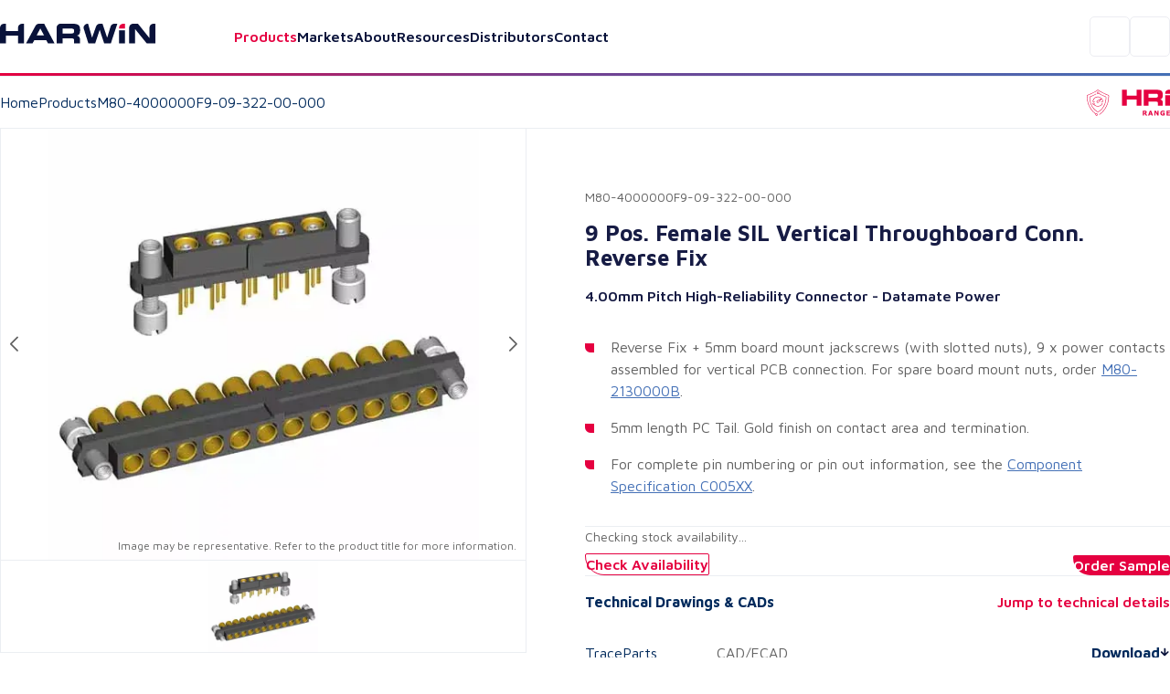

--- FILE ---
content_type: text/html; charset=utf-8
request_url: https://www.harwin.com/products/M80-4000000F9-09-322-00-000
body_size: 34412
content:
<!DOCTYPE html><html lang="en"><head><meta charSet="utf-8" data-next-head=""/><meta name="viewport" content="width=device-width" data-next-head=""/><title data-next-head="">Datamate Power Vert. - M80-4000000F9-09-322-00-000 - Harwin</title><meta property="og:title" content="Datamate Power Vert. - M80-4000000F9-09-322-00-000 - Harwin" data-next-head=""/><meta property="og:type" content="website" data-next-head=""/><meta name="description" content="9 Pos. Female SIL Vertical Throughboard Conn. Reverse Fix" data-next-head=""/><meta name="image" content="https://content.harwin.com/transform/8b8c16de-4830-4736-97b5-8365f4e1fa1e/M80-4000000F9-09-322-00-000-1?io=transform%3Afit%2Cwidth%3A600%2Cheight%3A408" data-next-head=""/><meta name="twitter:image" content="https://content.harwin.com/transform/8b8c16de-4830-4736-97b5-8365f4e1fa1e/M80-4000000F9-09-322-00-000-1?io=transform%3Afit%2Cwidth%3A600%2Cheight%3A408" data-next-head=""/><meta property="og:image:height" content="1200" data-next-head=""/><meta property="og:image:width" content="630" data-next-head=""/><meta name="twitter:card" content="summary_large_image" data-next-head=""/><meta name="twitter:creator" content="@Harwin" data-next-head=""/><meta name="twitter:title" content="Datamate Power Vert. - M80-4000000F9-09-322-00-000 - Harwin" data-next-head=""/><meta name="twitter:description" content="9 Pos. Female SIL Vertical Throughboard Conn. Reverse Fix" data-next-head=""/><link rel="shortcut icon" type="image/png" href="/favicon.ico" data-next-head=""/><link rel="canonical" href="https://www.harwin.com/products/M80-4000000F9-09-322-00-000" data-next-head=""/><link rel="preload" href="/_next/static/media/6672d3b580ad1676-s.p.woff2" as="font" type="font/woff2" crossorigin="anonymous" data-next-font="size-adjust"/><link rel="preload" href="/_next/static/media/bd9b9909c3a641ff-s.p.woff2" as="font" type="font/woff2" crossorigin="anonymous" data-next-font="size-adjust"/><link rel="preload" href="/_next/static/css/fe0782a06c370d46.css" as="style"/><meta name="sentry-trace" content="409e297935444c164ac78c7ee090d73e-82e4d4987ee55e7b-1"/><meta name="baggage" content="sentry-environment=production,sentry-public_key=18642e5369d61fff7e607fd509374d99,sentry-trace_id=409e297935444c164ac78c7ee090d73e,sentry-org_id=19187,sentry-transaction=GET%20%2Fproducts%2F%5Bid%5D,sentry-sampled=true,sentry-sample_rand=0.2407834045388133,sentry-sample_rate=1"/><script type="application/ld+json" data-next-head="">{"@context":"https://schema.org","@type":"BreadcrumbList","itemListElement":[{"@type":"ListItem","position":1,"name":"Home","item":"https://www.harwin.com/"},{"@type":"ListItem","position":2,"name":"Products","item":"https://www.harwin.com/products/"},{"@type":"ListItem","position":3,"name":"M80-4000000F9-09-322-00-000"}]}</script><link rel="preload" as="image" imageSrcSet="https://content.harwin.com/transform/8b8c16de-4830-4736-97b5-8365f4e1fa1e/M80-4000000F9-09-322-00-000-1?io=transform:scale,width:750 1x, https://content.harwin.com/transform/8b8c16de-4830-4736-97b5-8365f4e1fa1e/M80-4000000F9-09-322-00-000-1?io=transform:scale,width:1920 2x" data-next-head=""/><link rel="stylesheet" href="/_next/static/css/fe0782a06c370d46.css" data-n-g=""/><noscript data-n-css=""></noscript><script defer="" noModule="" src="/_next/static/chunks/polyfills-42372ed130431b0a.js"></script><script src="/_next/static/chunks/webpack-35915c1ea391992d.js" defer=""></script><script src="/_next/static/chunks/framework-fbe9c0ccc8320ed5.js" defer=""></script><script src="/_next/static/chunks/main-53a23ed096fbea99.js" defer=""></script><script src="/_next/static/chunks/pages/_app-e6cf7de7879b0d0c.js" defer=""></script><script src="/_next/static/chunks/2375daa4-7a1dee626b6c6ff2.js" defer=""></script><script src="/_next/static/chunks/4476-c9ef6a12006cf70f.js" defer=""></script><script src="/_next/static/chunks/7313-523ce772711268ee.js" defer=""></script><script src="/_next/static/chunks/7309-42cf163b45fde6f8.js" defer=""></script><script src="/_next/static/chunks/pages/products/%5Bid%5D-f445cd16946a7229.js" defer=""></script><script src="/_next/static/68DvfSCn7j3bh9BJ0E9_F/_buildManifest.js" defer=""></script><script src="/_next/static/68DvfSCn7j3bh9BJ0E9_F/_ssgManifest.js" defer=""></script><style data-styled="" data-styled-version="6.0.8">.psol-comp-viewbase-svgcontainer{width:0;height:0;visibility:hidden;overflow:hidden;}/*!sc*/
:root{-webkit-font-smoothing:antialiased;--header-height:5rem;--mobile-footer-height:3.75rem;--desktop-footer-height:6.375rem;--font-maven:'Maven Pro','Maven Pro Fallback';--font-oswald:'Oswald','Oswald Fallback';--font-weight-regular:400;--font-weight-medium:500;--font-weight-semibold:600;--font-weight-bold:700;--font-weight-extra-bold:800;--fluid-min-width:320;--fluid-max-width:1140;--fluid-screen:100vw;--fluid-bp:calc( (var(--fluid-screen) - var(--fluid-min-width) / 16 * 1rem) / (var(--fluid-max-width) - var(--fluid-min-width)) );--page-title-min:28.00;--page-ttle-max:80.00;--heading-title:calc( ((var(--page-title-min) / 16) * 1rem) + (var(--page-ttle-max) - var(--page-title-min)) * var(--fluid-bp) );--h1-min:35.00;--h1-max:60.00;--heading-1:calc( ((var(--h1-min) / 16) * 1rem) + (var(--h1-max) - var(--h1-min)) * var(--fluid-bp) );--h2-min:24.00;--h2-max:36.00;--heading-2:calc( ((var(--h2-min) / 16) * 1rem) + (var(--h2-max) - var(--h2-min)) * var(--fluid-bp) );--h3-min:20.00;--h3-max:24.00;--heading-3:calc( ((var(--h3-min) / 16) * 1rem) + (var(--h3-max) - var(--h3-min)) * var(--fluid-bp) );--h4-min:18.00;--h4-max:20.00;--heading-4:calc( ((var(--h4-min) / 16) * 1rem) + (var(--h4-max) - var(--h4-min)) * var(--fluid-bp) );--p-large-min:16.00;--p-large-max:20.00;--p-large:calc( ((var(--p-large-min) / 16) * 1rem) + (var(--p-large-max) - var(--p-large-min)) * var(--fluid-bp) );--p-regular:1rem;--p-small:0.875rem;--p-tiny:0.75rem;--black:#000;--primary:#212121;--secondary:#616161;--link:#012a5c;--lightestOverlay:rgba(1,42,91,0.01);--lightOverlay:rgba(1,42,92,0.05);--midOverlay:rgba(1,42,92,0.08);--darkOverlay:rgba(1,42,92,0.11);--backgroundGrey:#F2F4F7;--darkBlue:#161B44;--borderGrey:#d3d3d3;--borderGreyHover:#a4a4a4;--textGrey:#D9DFE7;--white:#fff;--hri:#E50040;--hriTintLight:#DA0236;--hriTintMid:#D30337;--hriTintDark:#CC0538;--bbi:#4470B6;--bbiTintLight:#416DB1;--bbiTintMid:#3F6AAF;--bbiTintDark:#3D68AC;--ezi:#714192;--eziTintLight:#6B408F;--eziTintMid:#683F8E;--eziTintDark:#653E8C;--inactiveLink:#a3a3a3;--blackFour:#5E6366;--error:rgba(229,0,52,0.05);--blueTint:rgba(230,231,235,1);--opaqueBlueTint:rgba(230,231,235,0.9);--darkBlue900:#09123A;--midBlue:#EBF0F5;--darkBlue50:#ECEDF2;--darkBlue25:#F4F5FA;--darkBlue800:#101A4A;--neutralGrey800:#313131;--red25:#FFE8EF;}/*!sc*/
@media screen and (min-width:1140px){:root{--fluid-screen:calc(var(--fluid-max-width) * 1px);}}/*!sc*/
*,*::before,*::after{box-sizing:border-box;margin:0;padding:0;}/*!sc*/
html{-moz-text-size-adjust:none;-webkit-text-size-adjust:none;text-size-adjust:none;}/*!sc*/
:focus-visible{outline-color:var(--link);outline-style:solid;outline-width:1px;}/*!sc*/
body,h1,h2,h3,h4,p,figure,blockquote,dl,dd{margin:0;}/*!sc*/
ul,ol{list-style:none;margin:0;}/*!sc*/
html{font-family:var(--font-maven);font-weight:var(--font-weight-regular);font-size:inherit;color:inherit;}/*!sc*/
body{min-height:100vh;line-height:1.5;background-color:var(--white);height:100%;}/*!sc*/
body.no-scroll{overflow:hidden;position:fixed;transform:translateZ(0);width:100vw;height:100vh;top:0;right:0;bottom:0;left:0;}/*!sc*/
h1,h2,h3,h4,button,input,label{line-height:1.1;}/*!sc*/
a:not([class]){text-decoration-skip-ink:auto;color:currentColor;}/*!sc*/
img,picture{max-width:100%;display:block;}/*!sc*/
input,button,textarea,select{font:inherit;}/*!sc*/
textarea:not([rows]){min-height:10rem;}/*!sc*/
main.menu-active:before{content:'';position:fixed;top:0px;right:0px;bottom:0px;width:100%;height:100%;background-color:black;opacity:0.5;z-index:3;}/*!sc*/
:target{scroll-margin-block:5ex;}/*!sc*/
a:not(:button){color:var(--secondary);}/*!sc*/
data-styled.g1[id="sc-global-eevzoC1"]{content:"sc-global-eevzoC1,"}/*!sc*/
.hZAsGb{max-width:95rem;width:100%;margin-inline:auto;padding-inline:1.25rem;z-index:1;}/*!sc*/
@media (min-width:48rem){.hZAsGb{padding-inline:2rem;}}/*!sc*/
data-styled.g2[id="sc-44a8ee3e-0"]{content:"hZAsGb,"}/*!sc*/
.jNJcFi{background-color:var(--link);}/*!sc*/
.dTLUnv{height:3px;width:100%;}/*!sc*/
.eGyczW{color:var(--hri);}/*!sc*/
.kaMQTu{max-width:22.5rem;width:100%;margin-left:auto;margin-right:auto;}/*!sc*/
.eolSHy{min-height:398px;}/*!sc*/
.gOwKFR{padding:2rem;}/*!sc*/
data-styled.g3[id="sc-62e8140b-0"]{content:"jWsTwh,jNJcFi,dTLUnv,eGyczW,kaMQTu,eolSHy,gOwKFR,"}/*!sc*/
.eQqDyp{display:flex;justify-content:space-between;}/*!sc*/
data-styled.g4[id="sc-5cc6a14c-0"]{content:"eQqDyp,"}/*!sc*/
.bxWNtY{background-image:linear-gradient( 90deg,#e50040 0%,#714192 50%,#4470b6 100% );}/*!sc*/
data-styled.g5[id="sc-5cc6a14c-1"]{content:"bxWNtY,"}/*!sc*/
.cBuup>*+*{margin-top:3rem;}/*!sc*/
.iKimgM>*+*{margin-top:2rem;}/*!sc*/
.cZDua-D>*+*{margin-top:1rem;}/*!sc*/
.feAuKZ>*+*{margin-top:1rem;}/*!sc*/
@media (min-width: 40em){.feAuKZ>*+*{margin-top:0;margin-top:0;}}/*!sc*/
.jffMQE>*+*{margin-top:1.5rem;}/*!sc*/
.GyJpB>*+*{margin-top:.5rem;}/*!sc*/
.ffUEWn{width:100%;}/*!sc*/
.ffUEWn>*+*{margin-top:2rem;}/*!sc*/
.egLBsw{width:100%;}/*!sc*/
.egLBsw>*+*{margin-top:1rem;}/*!sc*/
.ccOTds>*+*{margin-top:.5rem;}/*!sc*/
@media (min-width: 40em){.ccOTds>*+*{margin-top:0;margin-top:.5rem;}}/*!sc*/
@media (min-width: 52em){.ccOTds>*+*{margin-top:0;margin-top:1rem;}}/*!sc*/
.cjRZZO>*+*{margin-top:.5rem;}/*!sc*/
@media (min-width: 40em){.cjRZZO>*+*{margin-top:0;margin-top:.5rem;}}/*!sc*/
@media (min-width: 52em){.cjRZZO>*+*{margin-top:0;margin-top:.5rem;}}/*!sc*/
@media (min-width: 64em){.cjRZZO>*+*{margin-top:0;margin-top:2rem;}}/*!sc*/
.pBHAJ>*+*{margin-top:2rem;}/*!sc*/
@media (min-width: 40em){.pBHAJ>*+*{margin-top:0;margin-top:2rem;}}/*!sc*/
@media (min-width: 52em){.pBHAJ>*+*{margin-top:0;margin-top:2rem;}}/*!sc*/
@media (min-width: 64em){.pBHAJ>*+*{margin-top:0;margin-top:4rem;}}/*!sc*/
.dfoATw>*+*{margin-top:2rem;}/*!sc*/
@media (min-width: 40em){.dfoATw>*+*{margin-top:0;margin-top:3rem;}}/*!sc*/
@media (min-width: 52em){.dfoATw>*+*{margin-top:0;margin-top:4rem;}}/*!sc*/
.epkozK>*+*{margin-top:4rem;}/*!sc*/
.gBAVDr>*+*{margin-top:1.5rem;}/*!sc*/
@media (min-width: 40em){.gBAVDr>*+*{margin-top:0;margin-top:3rem;}}/*!sc*/
@media (min-width: 52em){.gBAVDr>*+*{margin-top:0;margin-top:3rem;}}/*!sc*/
data-styled.g6[id="sc-afb0d0d3-0"]{content:"cBuup,iKimgM,cZDua-D,feAuKZ,jffMQE,GyJpB,ffUEWn,egLBsw,ccOTds,cjRZZO,pBHAJ,dfoATw,epkozK,gBAVDr,"}/*!sc*/
.hBoNpT{font-family:inherit;line-height:1.5;font-weight:var(--font-weight-semibold);font-size:var(--p-regular);color:var(--white);}/*!sc*/
.eXhGpS{font-family:inherit;line-height:1.5;font-weight:var(--font-weight-regular);font-size:var(--p-regular);padding:1rem;}/*!sc*/
@media screen and (min-width: 40em){.eXhGpS{padding:1rem;}}/*!sc*/
@media screen and (min-width: 52em){.eXhGpS{padding:0;}}/*!sc*/
.fksCwT{font-family:inherit;line-height:1.5;font-weight:var(--font-weight-semibold);font-size:var(--p-regular);color:var(--hri);font-size:1.25rem;}/*!sc*/
.btbOFC{font-family:inherit;line-height:1.5;font-weight:var(--font-weight-regular);font-size:var(--p-regular);margin-left:auto;margin-right:auto;max-width:22.75rem;}/*!sc*/
.caAQzB{font-family:inherit;line-height:1.5;font-weight:var(--font-weight-regular);font-size:var(--p-small);color:var(--blackFour);}/*!sc*/
.fQUmJh{font-family:inherit;line-height:1.5;font-weight:var(--font-weight-regular);font-size:var(--p-regular);color:var(--link);}/*!sc*/
.iACAQf{font-family:inherit;line-height:1.5;font-weight:var(--font-weight-regular);font-size:var(--p-small);color:var(--inactiveLink);}/*!sc*/
.cejVpc{font-family:inherit;line-height:1.5;font-weight:var(--font-weight-bold);font-size:var(--p-regular);color:var(--darkBlue);}/*!sc*/
.fQhBCC{font-family:inherit;line-height:1.5;font-weight:var(--font-weight-regular);font-size:var(--p-small);color:var(--secondary);}/*!sc*/
.jueXmS{font-family:inherit;line-height:1.5;font-weight:var(--font-weight-semibold);font-size:var(--p-regular);color:var(--darkBlue);}/*!sc*/
.jJETCz{font-family:inherit;line-height:1.5;font-weight:var(--font-weight-regular);font-size:var(--p-regular);color:var(--secondary);}/*!sc*/
.uKYHP{font-family:inherit;line-height:1.5;font-weight:var(--font-weight-semibold);font-size:var(--p-regular);color:var(--hri);}/*!sc*/
.bWGlDH{font-family:inherit;line-height:1.5;font-weight:var(--font-weight-semibold);font-size:var(--p-regular);color:var(--darkBlue900);}/*!sc*/
.fOQlTe{font-family:inherit;line-height:1.5;font-weight:var(--font-weight-regular);font-size:var(--p-regular);color:var(--darkBlue900);}/*!sc*/
.kqNMTJ{font-family:inherit;line-height:1.5;font-weight:var(--font-weight-regular);font-size:var(--p-regular);color:var(--darkBlue900);font-weight:var(--font-weight-semibold);}/*!sc*/
.btmwsH{font-family:inherit;line-height:1.5;font-weight:var(--font-weight-regular);font-size:var(--p-regular);color:var(--secondary);font-size:0.8125rem;}/*!sc*/
data-styled.g7[id="sc-8e5228eb-0"]{content:"hBoNpT,eXhGpS,fksCwT,btbOFC,caAQzB,fQUmJh,iACAQf,cejVpc,fQhBCC,jueXmS,jJETCz,uKYHP,bWGlDH,fOQlTe,kqNMTJ,btmwsH,"}/*!sc*/
.kwUnzk{font-weight:var(--font-weight-bold);line-height:1.15;font-family:var(--font-oswald);font-size:var(--heading-2);text-transform:uppercase;color:var(--hri);}/*!sc*/
.htIheB{font-weight:var(--font-weight-bold);line-height:1.15;font-family:var(--font-oswald);font-size:var(--heading-4);text-transform:uppercase;color:var(--link);}/*!sc*/
.jJtEqg{font-weight:var(--font-weight-bold);line-height:1.15;font-family:var(--font-oswald);font-size:var(--heading-1);text-transform:uppercase;}/*!sc*/
.ctjHTd{font-weight:var(--font-weight-bold);line-height:1.15;font-family:var(--font-oswald);font-size:var(--heading-3);font-family:var(--font-maven);color:var(--darkBlue);}/*!sc*/
.bStVyJ{font-weight:var(--font-weight-bold);line-height:1.15;font-family:var(--font-oswald);font-size:var(--heading-5);font-family:var(--font-maven);color:var(--link);}/*!sc*/
.eYhLyT{font-weight:var(--font-weight-bold);line-height:1.15;font-family:var(--font-oswald);font-size:var(--heading-2);text-transform:uppercase;color:var(--link);}/*!sc*/
.feNjtI{font-weight:var(--font-weight-bold);line-height:1.15;font-family:var(--font-oswald);font-size:var(--heading-3);font-family:var(--font-maven);color:var(--darkBlue900);}/*!sc*/
.jHXYbH{font-weight:var(--font-weight-bold);line-height:1.15;font-family:var(--font-oswald);font-size:var(--heading-3);font-family:var(--font-maven);color:var(--link);}/*!sc*/
.cCHREE{font-weight:var(--font-weight-bold);line-height:1.15;font-family:var(--font-oswald);font-size:var(--heading-2);text-transform:uppercase;color:var(--darkBlue900);}/*!sc*/
.cZcNRA{font-weight:var(--font-weight-bold);line-height:1.15;font-family:var(--font-oswald);font-size:var(--heading-3);font-family:var(--font-maven);color:var(--hri);}/*!sc*/
data-styled.g13[id="sc-90ecc537-0"]{content:"kwUnzk,htIheB,jJtEqg,ctjHTd,bStVyJ,eYhLyT,feNjtI,jHXYbH,cCHREE,cZcNRA,"}/*!sc*/
.gLvuFq{position:absolute;width:100%;top:5rem;left:0;height:calc(100dvh - 5rem);background-color:var(--white);display:none;z-index:4;overflow-y:scroll;border-top:1px solid var(--backgroundGrey);}/*!sc*/
.gLvuFq [data-active]{color:var(--hri);}/*!sc*/
@media (min-width:67.5rem){.gLvuFq{display:block;top:auto;left:auto;position:relative;height:auto;width:max-content;background-color:transparent;overflow-y:visible;border-top:0;}}/*!sc*/
data-styled.g46[id="sc-c2fb9045-1"]{content:"gLvuFq,"}/*!sc*/
.lkwFZl{display:flex;flex-direction:column;align-items:flex-start;justify-content:flex-start;width:100%;}/*!sc*/
@media (min-width:67.5rem){.lkwFZl{flex-direction:row;align-items:center;justify-content:space-between;}}/*!sc*/
data-styled.g47[id="sc-c2fb9045-2"]{content:"lkwFZl,"}/*!sc*/
.QudfI{position:static;background:transparent;}/*!sc*/
.jGUoVu{top:5rem;position:fixed;left:0;width:100%;z-index:2;height:100%;}/*!sc*/
@media (min-width: 67.5rem){.jGUoVu{position:absolute;top:150%;left:1rem;background-color:var(--white);padding:2.5rem;width:28.5rem;border:1px solid var(--darkBlue50);border-radius:0.3125rem 0.3125rem 0.3125rem 3.125rem;z-index:20;height:auto;}}/*!sc*/
data-styled.g48[id="sc-c2fb9045-3"]{content:"QudfI,jGUoVu,"}/*!sc*/
.NwSEX{font-weight:var(--font-weight-semibold);font-size:1.25rem;color:var(--darkBlue900);text-decoration:none;transition:color 0.15s ease-in-out;appearance:none;border:0;background:none;cursor:pointer;width:100%;text-align:left;padding-block:1.5rem;line-height:1;}/*!sc*/
.NwSEX:hover{color:var(--hri);}/*!sc*/
@media (min-width:67.5rem){.NwSEX{padding-inline:1rem;padding-block:0.25rem;font-size:1rem;}}/*!sc*/
data-styled.g49[id="sc-c2fb9045-4"]{content:"NwSEX,"}/*!sc*/
.hXTeD{display:flex;align-items:flex-start;flex-direction:row;border-bottom:1px solid var(--backgroundGrey);padding-inline:1.25rem;width:100%;}/*!sc*/
@media (min-width:67.5rem){.hXTeD{position:relative;}}/*!sc*/
.hXTeD a{font-weight:var(--font-weight-semibold);font-size:1.25rem;color:var(--darkBlue900);text-decoration:none;transition:color 0.15s ease-in-out;appearance:none;border:0;background:none;cursor:pointer;width:100%;text-align:left;padding-block:1.5rem;line-height:1;}/*!sc*/
.hXTeD a:hover{color:var(--hri);}/*!sc*/
@media (min-width:67.5rem){.hXTeD a{padding-inline:1rem;padding-block:0.25rem;font-size:1rem;}}/*!sc*/
.hXTeD:last-child .sc-c2fb9045-0{display:block;}/*!sc*/
@media (min-width:67.5rem){.hXTeD:last-child .sc-c2fb9045-0{display:none;}}/*!sc*/
@media (min-width:67.5rem){.hXTeD{flex-direction:row;border-bottom:0;padding-inline:0;}}/*!sc*/
data-styled.g50[id="sc-c2fb9045-5"]{content:"hXTeD,"}/*!sc*/
@media (min-width:67.5rem){.fFGPLl{display:flex;align-items:center;gap:0;}}/*!sc*/
data-styled.g51[id="sc-c2fb9045-6"]{content:"fFGPLl,"}/*!sc*/
.dzslUf{position:relative;}/*!sc*/
data-styled.g52[id="sc-c2fb9045-7"]{content:"dzslUf,"}/*!sc*/
.garEHU{position:relative;}/*!sc*/
data-styled.g53[id="sc-c2fb9045-8"]{content:"garEHU,"}/*!sc*/
.iXAHab{position:fixed;top:5rem;left:0;right:0;margin-inline:auto;background:var(--white);display:none;overflow-y:auto;z-index:2;max-height:calc(100vh - 5rem);}/*!sc*/
.iXAHab[data-state='open']{display:block;}/*!sc*/
@media (min-width:67.5rem){.iXAHab{display:block;}}/*!sc*/
data-styled.g54[id="sc-c2fb9045-9"]{content:"iXAHab,"}/*!sc*/
.dWqvGI{font-weight:var(--font-weight-semibold);font-size:1.25rem;color:var(--darkBlue900);text-decoration:none;transition:color 0.15s ease-in-out;appearance:none;border:0;background:none;cursor:pointer;width:100%;text-align:left;padding-block:1.5rem;line-height:1;color:var(--hri);display:flex;align-items:center;gap:0.4rem;justify-content:space-between;}/*!sc*/
.dWqvGI:hover{color:var(--hri);}/*!sc*/
@media (min-width:67.5rem){.dWqvGI{padding-inline:1rem;padding-block:0.25rem;font-size:1rem;}}/*!sc*/
@media (prefers-reduced-motion:no-preference){.dWqvGI svg{transition:transform 250ms ease;transform-origin:center;}}/*!sc*/
@media (min-width:67.5rem){.dWqvGI[data-state='open'] svg{transform:rotate(-180deg);}}/*!sc*/
.eTFEMI{font-weight:var(--font-weight-semibold);font-size:1.25rem;color:var(--darkBlue900);text-decoration:none;transition:color 0.15s ease-in-out;appearance:none;border:0;background:none;cursor:pointer;width:100%;text-align:left;padding-block:1.5rem;line-height:1;color:var(--darkBlue900);display:flex;align-items:center;gap:0.4rem;justify-content:space-between;}/*!sc*/
.eTFEMI:hover{color:var(--hri);}/*!sc*/
@media (min-width:67.5rem){.eTFEMI{padding-inline:1rem;padding-block:0.25rem;font-size:1rem;}}/*!sc*/
@media (prefers-reduced-motion:no-preference){.eTFEMI svg{transition:transform 250ms ease;transform-origin:center;}}/*!sc*/
@media (min-width:67.5rem){.eTFEMI[data-state='open'] svg{transform:rotate(-180deg);}}/*!sc*/
data-styled.g55[id="sc-c2fb9045-10"]{content:"dWqvGI,eTFEMI,"}/*!sc*/
.kFlEgj{transform:rotate(-90deg);position:relative;top:0.125rem;}/*!sc*/
@media (max-width:67.4975rem){.kFlEgj svg{font-size:unset;}}/*!sc*/
@media (min-width:67.5rem){.kFlEgj{transform:rotate(0);display:block;}}/*!sc*/
data-styled.g56[id="sc-c2fb9045-11"]{content:"kFlEgj,"}/*!sc*/
.jAZFxR{padding:1.25rem;width:100%;border-bottom:1px solid var(--backgroundGrey);display:block;}/*!sc*/
@media (min-width:67.5rem){.jAZFxR{display:none;}}/*!sc*/
data-styled.g57[id="sc-c2fb9045-12"]{content:"jAZFxR,"}/*!sc*/
.hojXOa{appearance:none;border:0;cursor:pointer;background-color:transparent;display:block;width:1.25rem;}/*!sc*/
@media (min-width:67.5rem){.hojXOa{display:none;}}/*!sc*/
data-styled.g59[id="sc-a56fa670-0"]{content:"hojXOa,"}/*!sc*/
.gNihCH{appearance:none;border:0;background-color:transparent;border:1px solid var(--darkBlue50);border-radius:0.3125rem;height:44px;width:44px;display:flex;align-items:center;justify-content:center;cursor:pointer;}/*!sc*/
@media (min-width:85rem){.gNihCH{display:none;}}/*!sc*/
data-styled.g60[id="sc-369d43a1-0"]{content:"gNihCH,"}/*!sc*/
.jFgBOS{max-width:52.65rem;width:100%;}/*!sc*/
data-styled.g61[id="sc-63eab090-0"]{content:"jFgBOS,"}/*!sc*/
.gDBYhk{color:var(--link);text-decoration:none;font-weight:var(--font-weight-regular);}/*!sc*/
.gDBYhk:hover{text-decoration:underline;}/*!sc*/
.fFHvoS{color:var(--link);text-decoration:none;font-weight:var(--font-weight-regular);color:var(--secondary);}/*!sc*/
.fFHvoS:hover{text-decoration:underline;}/*!sc*/
data-styled.g62[id="sc-5845d235-0"]{content:"gDBYhk,fFHvoS,"}/*!sc*/
.lltDcz{background:var(--white);width:2.5rem;height:2.5rem;display:flex;align-items:center;justify-content:center;border-radius:0.3125rem;border:none;cursor:pointer;}/*!sc*/
data-styled.g63[id="sc-a0b8190b-0"]{content:"lltDcz,"}/*!sc*/
.hETScH{background-image:url('/images/footer-background.webp');background-repeat:no-repeat;background-size:cover;overflow:hidden;}/*!sc*/
@media (max-width:59.9375rem){.hETScH{position:relative;z-index:0;}}/*!sc*/
data-styled.g64[id="sc-a0b8190b-1"]{content:"hETScH,"}/*!sc*/
.fMWJED{padding-block:1.25rem;display:flex;align-items:center;gap:1rem;justify-content:space-between;}/*!sc*/
@media (min-width:48rem){.fMWJED{padding-block:4.5rem;}}/*!sc*/
data-styled.g65[id="sc-a0b8190b-2"]{content:"fMWJED,"}/*!sc*/
.kJgOIH{display:flex;justify-content:flex-end;background-color:var(--white);}/*!sc*/
@media (min-width:48rem){.kJgOIH{background-color:transparent;}}/*!sc*/
data-styled.g66[id="sc-a0b8190b-3"]{content:"kJgOIH,"}/*!sc*/
.lddfNw{background-color:var(--white);padding-block:2rem;padding-inline:0;border-top-left-radius:0.5rem;max-width:100%;width:100%;position:relative;z-index:1;display:grid;gap:2.5rem;grid-template-columns:1fr;}/*!sc*/
@media (min-width:48rem){.lddfNw{max-width:100%;padding-block-start:3.25rem;padding-block:4rem;padding-inline:2rem 0;gap:2rem;}}/*!sc*/
@media (min-width:55rem){.lddfNw{grid-template-columns:18rem auto;justify-content:space-between;}}/*!sc*/
@media (min-width:65.5rem){.lddfNw{padding-inline:4rem;}}/*!sc*/
@media (min-width:81.25rem){.lddfNw{max-width:80%;}}/*!sc*/
.lddfNw:after{content:'';position:absolute;height:100%;width:100%;top:0;left:100%;background-color:var(--white);z-index:-1;}/*!sc*/
data-styled.g67[id="sc-a0b8190b-4"]{content:"lddfNw,"}/*!sc*/
.bcCiCD{display:grid;gap:2.5rem;grid-template-columns:1fr;}/*!sc*/
@media (min-width:48rem){.bcCiCD{gap:2.5rem;grid-template-columns:repeat(2,1fr);justify-content:space-between;width:100%;}}/*!sc*/
@media (min-width:55rem){.bcCiCD{grid-column:auto;gap:2rem;grid-template-columns:auto auto;}}/*!sc*/
data-styled.g68[id="sc-a0b8190b-5"]{content:"bcCiCD,"}/*!sc*/
.ehkRZa{order:1;}/*!sc*/
@media (min-width:55rem){.ehkRZa{order:-1;}}/*!sc*/
data-styled.g69[id="sc-a0b8190b-6"]{content:"ehkRZa,"}/*!sc*/
.hbntwB{display:flex;align-items:center;gap:1rem;}/*!sc*/
.hbntwB div{border:1px solid var(--darkBlue50);border-radius:0.3125rem;transition:opacity 0.2s ease-in-out;}/*!sc*/
.hbntwB div:hover{opacity:0.5;}/*!sc*/
data-styled.g70[id="sc-a0b8190b-7"]{content:"hbntwB,"}/*!sc*/
.HIoVW{display:flex;align-items:flex-start;justify-content:space-between;flex-direction:column;padding-block-start:1rem;border-top:1px solid var(--midOverlay);grid-column:1/-1;order:2;gap:1.5625rem;font-size:0.8125rem;}/*!sc*/
@media (max-width:47.9375rem){.HIoVW >p{color:var(--darkBlue900);}}/*!sc*/
@media (min-width:65.5rem){.HIoVW{gap:1rem;flex-direction:row;align-items:center;flex-wrap:wrap;}}/*!sc*/
data-styled.g71[id="sc-a0b8190b-8"]{content:"HIoVW,"}/*!sc*/
.ikzZYD{display:flex;align-items:flex-start;flex-wrap:wrap;gap:1.5625rem;}/*!sc*/
@media (min-width:40rem){.ikzZYD{gap:1rem;flex-direction:column;flex-direction:row;align-items:center;}}/*!sc*/
@media (min-width:65.5rem){.ikzZYD{flex-wrap:nowrap;}}/*!sc*/
data-styled.g72[id="sc-a0b8190b-9"]{content:"ikzZYD,"}/*!sc*/
.eIAXlN{appearance:none;cursor:pointer;display:flex;gap:0.8rem;align-items:center;justify-content:space-between;text-decoration:none;text-align:center;font-family:var(--font-maven);font-weight:var(--font-weight-semibold);font-size:1rem;background-color:var(--white);color:var(--hri);padding-inline:1.25rem;padding-block:0.35rem;line-height:1.375rem;width:max-content;border-radius:0.1875rem 0.1875rem 0.1875rem 1.5625rem;border:0;transition:border-color 0.15s ease-in-out,background-color 0.15s ease-in-out;margin-left:auto;background-color:var(--hri);color:var(--white);}/*!sc*/
@media (min-width:48rem){.eIAXlN{padding-inline:1.5rem;padding-block:0.55rem;}}/*!sc*/
.eIAXlN:hover{background-color:var(--hri);color:var(--white);text-decoration:none;}/*!sc*/
.eIAXlN:disabled{cursor:not-allowed;opacity:0.5;}/*!sc*/
.eIAXlN:hover{background-color:var(--hriTintDark);}/*!sc*/
.iUYGfj{appearance:none;cursor:pointer;display:flex;gap:0.8rem;align-items:center;justify-content:space-between;text-decoration:none;text-align:center;font-family:var(--font-maven);font-weight:var(--font-weight-semibold);font-size:1rem;background-color:var(--white);color:var(--hri);padding-inline:1.25rem;padding-block:0.35rem;line-height:1.375rem;width:max-content;border-radius:0.1875rem 0.1875rem 0.1875rem 1.5625rem;border:0;transition:border-color 0.15s ease-in-out,background-color 0.15s ease-in-out;color:var(--hri);background-color:var(--white);border-width:1px;border-style:solid;border-color:var(--white);border:1px solid var(--hri);}/*!sc*/
@media (min-width:48rem){.iUYGfj{padding-inline:1.5rem;padding-block:0.55rem;}}/*!sc*/
.iUYGfj:hover{background-color:var(--hri);color:var(--white);text-decoration:none;}/*!sc*/
.iUYGfj:disabled{cursor:not-allowed;opacity:0.5;}/*!sc*/
.iUYGfj:hover{background-color:var(--hri);color:var(--white);opacity:1;}/*!sc*/
.ggSfif{appearance:none;cursor:pointer;display:flex;gap:0.8rem;align-items:center;justify-content:space-between;text-decoration:none;text-align:center;font-family:var(--font-maven);font-weight:var(--font-weight-semibold);font-size:1rem;background-color:var(--white);color:var(--hri);padding-inline:1.25rem;padding-block:0.35rem;line-height:1.375rem;width:max-content;border-radius:0.1875rem 0.1875rem 0.1875rem 1.5625rem;border:0;transition:border-color 0.15s ease-in-out,background-color 0.15s ease-in-out;background-color:var(--hri);color:var(--white);}/*!sc*/
@media (min-width:48rem){.ggSfif{padding-inline:1.5rem;padding-block:0.55rem;}}/*!sc*/
.ggSfif:hover{background-color:var(--hri);color:var(--white);text-decoration:none;}/*!sc*/
.ggSfif:disabled{cursor:not-allowed;opacity:0.5;}/*!sc*/
.ggSfif:hover{background-color:var(--hriTintDark);}/*!sc*/
data-styled.g73[id="sc-ba3557ce-0"]{content:"eIAXlN,iUYGfj,ggSfif,"}/*!sc*/
.byioHP{text-decoration:none;display:inline-block;text-transform:capitalize;}/*!sc*/
.byioHP:last-child{overflow:hidden;text-overflow:ellipsis;white-space:nowrap;}/*!sc*/
.byioHP a{text-decoration:none;}/*!sc*/
.byioHP >a:hover{text-decoration:underline;}/*!sc*/
data-styled.g77[id="sc-ad244d51-0"]{content:"byioHP,"}/*!sc*/
.dwFFwV{display:flex;align-items:center;gap:0.5rem;margin-top:1rem;margin-bottom:1rem;}/*!sc*/
.dwFFwV svg{position:relative;top:2px;}/*!sc*/
data-styled.g78[id="sc-ad244d51-1"]{content:"dwFFwV,"}/*!sc*/
.gqgjxZ{display:flex;flex-direction:column;}/*!sc*/
data-styled.g83[id="sc-b53bdcf2-1"]{content:"gqgjxZ,"}/*!sc*/
.cPNPvy{overflow:hidden;display:flex;align-items:center;justify-content:center;cursor:pointer;height:100%;position:relative;}/*!sc*/
.cPNPvy img{transition:transform 0.2s ease-in-out;}/*!sc*/
.cPNPvy:hover img{transform:scale(1.05);}/*!sc*/
data-styled.g84[id="sc-b53bdcf2-2"]{content:"cPNPvy,"}/*!sc*/
.fIJaqQ{max-height:34.7rem;width:100%;border:1px solid var(--midOverlay);}/*!sc*/
.fIJaqQ .swiper-wrapper{height:100%;max-height:6.25rem;}/*!sc*/
.fIJaqQ .swiper{height:100%;width:100%;margin-left:0;margin-right:0;}/*!sc*/
.fIJaqQ .swiper-slide{width:100%;height:auto!important;border-right:1px solid var(--midOverlay);position:relative;}/*!sc*/
.fIJaqQ .swiper-slide:first-child{border-left:none;}/*!sc*/
.fIJaqQ .swiper-slide:last-child{border-right:none;}/*!sc*/
.fIJaqQ .swiper-slide:nth-last-child(1):nth-child(n + 7){border:0;}/*!sc*/
.fIJaqQ .swiper-vertical .swiper-button-next,.fIJaqQ .swiper-vertical .swiper-button-prev{left:50%;transform:rotate(90deg);transform-origin:left center;color:var(--hri);transition:opacity 0.2s ease-in-out;}/*!sc*/
.fIJaqQ .swiper-vertical .swiper-button-next:hover,.fIJaqQ .swiper-vertical .swiper-button-prev:hover{opacity:0.7;}/*!sc*/
.fIJaqQ .swiper-vertical .swiper-button-prev{top:calc(var(--swiper-navigation-size) / 2);}/*!sc*/
.fIJaqQ .swiper-vertical .swiper-button-next{top:auto;bottom:calc(var(--swiper-navigation-size) / 2);}/*!sc*/
data-styled.g86[id="sc-b53bdcf2-4"]{content:"fIJaqQ,"}/*!sc*/
.iBiaR{margin:0 auto;overflow:hidden;position:relative;width:100%;height:100%;max-height:29.5rem;border:1px solid var(--midOverlay);border-bottom:none;border-top:none;}/*!sc*/
.iBiaR .swiper{height:100%;}/*!sc*/
.iBiaR .swiper-slide{width:100%;height:100%;}/*!sc*/
.iBiaR .swiper-button-next,.iBiaR .swiper-button-prev{width:44px;height:44px;display:flex;justify-content:center;align-items:center;z-index:5;}/*!sc*/
.iBiaR .swiper-button-next::after,.iBiaR .swiper-button-prev::after{font-size:1rem;color:rgba(97,97,97,1);font-weight:700;}/*!sc*/
.iBiaR .swiper-button-next{justify-content:flex-end;}/*!sc*/
.iBiaR .swiper-button-prev{justify-content:flex-start;}/*!sc*/
data-styled.g87[id="sc-b53bdcf2-5"]{content:"iBiaR,"}/*!sc*/
.jsHPyV{position:absolute;width:100%;bottom:0;z-index:1;text-wrap:balance;text-align:center;color:var(--secondary);font-size:0.75rem;padding:0.4rem 0.6rem;}/*!sc*/
@media (min-width:59.9375rem){.jsHPyV{text-align:right;}}/*!sc*/
data-styled.g88[id="sc-b53bdcf2-6"]{content:"jsHPyV,"}/*!sc*/
.cPBRZs{position:relative;background-color:var(--white);overflow:hidden;width:100%;height:100%;border-radius:0.3125rem;}/*!sc*/
.cPBRZs img{transition:transform 0.2s ease-in-out;}/*!sc*/
.cPBRZs:hover .product-image{transform:scale(1.05);}/*!sc*/
data-styled.g93[id="sc-cf24adbc-2"]{content:"cPBRZs,"}/*!sc*/
.ciaMID{position:relative;padding:1rem;}/*!sc*/
data-styled.g94[id="sc-cf24adbc-3"]{content:"ciaMID,"}/*!sc*/
.bUwmnM{position:relative;overflow:hidden;width:100%;border-bottom:0.125rem solid var(--lightOverlay);display:flex;align-items:center;justify-content:center;height:15.625rem;}/*!sc*/
.bUwmnM img{transition:transform 0.2s ease-in-out;width:100%;height:auto;object-fit:contain;max-width:20.25rem;aspect-ratio:1.296;}/*!sc*/
.bUwmnM .loading-state{width:100%;height:100%;background-color:var(--lightOverlay);}/*!sc*/
.bUwmnM .loading-state.blank{background-color:var(--white);}/*!sc*/
data-styled.g97[id="sc-cf24adbc-6"]{content:"bUwmnM,"}/*!sc*/
.kfdxqC{gyrvJD width:100%;animation:gyrvJD 1.2s linear infinite forwards;background:#f6f7f8;background:linear-gradient(to right,#f6f7f8 8%,#eaebed 18%,#f6f7f8 33%);background-size:800px 104px;position:relative;overflow:hidden;border-radius:0.25rem;height:1.5rem;}/*!sc*/
data-styled.g98[id="sc-aa582747-0"]{content:"kfdxqC,"}/*!sc*/
.hztOFL{position:relative;appearance:none;border:0;background-color:transparent;border:1px solid var(--darkBlue50);border-radius:0.3125rem;height:44px;width:44px;display:flex;align-items:center;justify-content:center;cursor:pointer;aspect-ratio:1;}/*!sc*/
data-styled.g100[id="sc-51d6f771-0"]{content:"hztOFL,"}/*!sc*/
.eZdMhP{display:flex;align-items:center;justify-content:space-between;}/*!sc*/
data-styled.g102[id="sc-9e0db48-0"]{content:"eZdMhP,"}/*!sc*/
.cuKWXT{width:100%;display:flex;justify-content:flex-end;position:relative;}/*!sc*/
.cuKWXT .search-icon{position:absolute;right:1rem;top:50%;transform:translateY(-50%);pointer-events:none;}/*!sc*/
data-styled.g104[id="sc-9e0db48-2"]{content:"cuKWXT,"}/*!sc*/
.iHhEHs{appearance:none;width:100%;border:0;background-color:transparent;border:1px solid var(--darkBlue50);border-radius:0.3125rem 0.3125rem 0.3125rem 1.25rem;color:var(--secondary);font-size:var(--p);font-weight:var(--font-weight-regular);padding-inline:1.25rem;padding-block:0.5rem;line-height:1.75;transition:max-width 0.15s ease-in-out;max-width:100%;}/*!sc*/
.iHhEHs::placeholder{color:var(--secondary);}/*!sc*/
.iHhEHs:hover{border-color:var(--borderGreyHover);}/*!sc*/
.iHhEHs:active,.iHhEHs:focus,.iHhEHs:focus-visible{outline-color:var(--primary);outline-style:solid;}/*!sc*/
@media (min-width:85rem){.iHhEHs{max-width:19.6875rem;}}/*!sc*/
data-styled.g106[id="sc-9e0db48-4"]{content:"iHhEHs,"}/*!sc*/
.dXjNjh{position:absolute;width:100%;height:100%;min-width:20rem;z-index:4;background-color:#fff;padding:1rem;border-top:1px solid var(--midOverlay);top:0;overflow:hidden;position:fixed;top:0;left:0;right:0;bottom:0;display:none;display:none;}/*!sc*/
@media (min-width:85rem){.dXjNjh{height:auto;display:block;position:relative;width:100%;min-width:20rem;border-top:0;padding:0;top:-1px;overflow:unset;}}/*!sc*/
.gTjMlV{position:absolute;width:100%;height:100%;min-width:20rem;z-index:4;background-color:#fff;padding:1rem;border-top:1px solid var(--midOverlay);top:0;overflow:hidden;position:fixed;top:0;left:0;right:0;bottom:0;display:none;}/*!sc*/
@media (min-width:85rem){.gTjMlV{height:auto;display:block;position:relative;width:100%;min-width:20rem;border-top:0;padding:0;top:-1px;overflow:unset;display:none;}}/*!sc*/
data-styled.g109[id="sc-f549039c-0"]{content:"dXjNjh,gTjMlV,"}/*!sc*/
.ctMyPN{position:relative;z-index:4;}/*!sc*/
.ctMyPN .headroom--pinned{background-color:var(--white);box-shadow:0 0.125rem 0.25rem rgba(0,0,0,0.05);}/*!sc*/
data-styled.g110[id="sc-9e7e8344-0"]{content:"ctMyPN,"}/*!sc*/
.buLBcx{position:relative;background-color:var(--white);}/*!sc*/
data-styled.g111[id="sc-9e7e8344-1"]{content:"buLBcx,"}/*!sc*/
.kZKqhR{display:flex;align-items:center;justify-content:flex-end;gap:1.25rem;}/*!sc*/
data-styled.g112[id="sc-9e7e8344-2"]{content:"kZKqhR,"}/*!sc*/
.bDXtyW{display:grid;align-items:center;grid-template-columns:1fr 1fr;min-height:5rem;}/*!sc*/
@media (min-width:67.5rem){.bDXtyW{grid-template-columns:19% 1fr 1fr;}}/*!sc*/
@media (min-width:72rem){.bDXtyW{grid-template-columns:20% auto auto;}}/*!sc*/
@media (min-width:85rem){.bDXtyW{grid-template-columns:17% auto auto;}}/*!sc*/
@media (min-width:87.5rem){.bDXtyW{grid-template-columns:20% auto auto;}}/*!sc*/
data-styled.g113[id="sc-9e7e8344-3"]{content:"bDXtyW,"}/*!sc*/
.bKbZnL{max-width:8.75rem;width:100%;}/*!sc*/
data-styled.g114[id="sc-9e7e8344-4"]{content:"bKbZnL,"}/*!sc*/
.dPaWuB{position:fixed;top:0;right:0;bottom:0;width:100%;height:100%;z-index:5;}/*!sc*/
.dPaWuB[aria-hidden='true']{opacity:0;pointer-events:none;visibility:hidden;}/*!sc*/
.dPaWuB::before{content:'';position:absolute;top:0;right:0;bottom:0;width:100%;height:100%;background-color:black;opacity:0.5;}/*!sc*/
data-styled.g118[id="sc-410a01a5-1"]{content:"dPaWuB,"}/*!sc*/
.kicOHk{position:absolute;top:0;right:0;bottom:0;max-width:42.625rem;width:100%;background-color:white;padding:2rem;overflow-y:auto;transform:translateX(100%);transition:transform 0.3s ease-in-out;}/*!sc*/
.kicOHk[aria-hidden='false']{transform:translateX(0);}/*!sc*/
.kicOHk .sc-51d6f771-0{position:absolute;top:2rem;right:2rem;}/*!sc*/
data-styled.g119[id="sc-410a01a5-2"]{content:"kicOHk,"}/*!sc*/
.loMa-Dv{display:flex;flex-direction:column;height:100%;justify-content:space-between;max-width:34.625rem;width:100%;margin:0 auto;padding-block-start:4rem;}/*!sc*/
data-styled.g120[id="sc-410a01a5-3"]{content:"loMa-Dv,"}/*!sc*/
.gMUceQ{display:grid;grid-template-columns:8rem max-content 1fr;gap:1rem;width:100%;border-bottom:1px solid #e6e7eb;padding-block:0rem 1rem;}/*!sc*/
.gMUceQ>:last-child{text-align:right;justify-self:end;}/*!sc*/
@media (max-width:59.9375rem){.gMUceQ{grid-template-columns:1fr auto;gap:0.125rem;}.gMUceQ>:nth-child(1),.gMUceQ>:nth-child(2){grid-column:1;}.gMUceQ>:nth-child(1){display:flex;flex-direction:column;gap:0.25rem;}.gMUceQ>:last-child{grid-column:2;grid-row:1/span 2;place-self:center end;}}/*!sc*/
data-styled.g121[id="sc-47f28123-0"]{content:"gMUceQ,"}/*!sc*/
.dJLZfd{list-style:none;display:flex;gap:1rem;flex-wrap:wrap;flex-direction:column;width:100%;margin-top:2rem;}/*!sc*/
@media (max-width:59.9375rem){.dJLZfd{padding-inline:1.25rem;}}/*!sc*/
data-styled.g122[id="sc-47f28123-1"]{content:"dJLZfd,"}/*!sc*/
.legUNk{appearance:none;background:none;border:none;cursor:pointer;}/*!sc*/
.legUNk:hover h5,.legUNk:hover svg{color:var(--hri);}/*!sc*/
.legUNk:hover h5 path,.legUNk:hover svg path{fill:var(--hri);}/*!sc*/
.legUNk h5{display:flex;gap:0.5rem;align-items:center;}/*!sc*/
.legUNk:disabled{pointer-events:none;opacity:0.4;}/*!sc*/
data-styled.g123[id="sc-47f28123-2"]{content:"legUNk,"}/*!sc*/
@media (max-width:59.9375rem){.kRAvDt{padding-inline:0;}}/*!sc*/
data-styled.g124[id="sc-47f28123-3"]{content:"kRAvDt,"}/*!sc*/
.bfqviR{border-bottom:1px solid var(--midOverlay);padding-block:1rem;}/*!sc*/
.bfqviR >.sc-44a8ee3e-0{display:flex;align-items:center;justify-content:space-between;}/*!sc*/
data-styled.g125[id="sc-47f28123-4"]{content:"bfqviR,"}/*!sc*/
.dRcQdf{cursor:pointer;transition:opacity 0.2s ease-in-out;white-space:nowrap;}/*!sc*/
.dRcQdf:hover{opacity:0.6;}/*!sc*/
data-styled.g126[id="sc-47f28123-5"]{content:"dRcQdf,"}/*!sc*/
.dCJUpy{display:none;}/*!sc*/
@media (min-width:60rem){.dCJUpy{display:flex;align-items:center;max-width:5.6875rem;}}/*!sc*/
data-styled.g127[id="sc-47f28123-6"]{content:"dCJUpy,"}/*!sc*/
.dhRrap{border-top:1px solid var(--midOverlay);padding-block-end:2rem;}/*!sc*/
.dhRrap >.sc-44a8ee3e-0{position:relative;}/*!sc*/
@media (min-width:60rem){.dhRrap{padding-block-end:8rem;}}/*!sc*/
.dhRrap .product-container{height:0;width:0;appearance:none;overflow:hidden;}/*!sc*/
.dhRrap .hide-mobile{display:none;}/*!sc*/
@media (min-width:60rem){.dhRrap .hide-mobile{display:block;}}/*!sc*/
.dhRrap .hide-desktop{padding-block:1.5rem;}/*!sc*/
@media (max-width:59.9375rem){.dhRrap .hide-desktop{padding-inline:1.25rem;}}/*!sc*/
@media (min-width:60rem){.dhRrap .hide-desktop{display:none;}}/*!sc*/
data-styled.g128[id="sc-47f28123-7"]{content:"dhRrap,"}/*!sc*/
@media (max-width:59.9375rem){.goRxBG{padding-inline:1.25rem;}}/*!sc*/
data-styled.g129[id="sc-47f28123-8"]{content:"goRxBG,"}/*!sc*/
.ejLxmT{list-style:none;position:relative;padding-left:1.15rem;}/*!sc*/
.ejLxmT a{color:var(--bbi);transition:opacity 0.2s ease-in-out;}/*!sc*/
.ejLxmT a:hover{opacity:0.6;}/*!sc*/
@media (min-width:60rem){.ejLxmT{padding-left:1.75rem;}}/*!sc*/
.ejLxmT:before{content:'';position:absolute;left:0;top:0.825rem;transform:translateY(-50%);width:0.625rem;height:0.625rem;background-color:var(--hri);border-radius:0 0 0 0.375rem;}/*!sc*/
data-styled.g130[id="sc-47f28123-9"]{content:"ejLxmT,"}/*!sc*/
@media (min-width:68rem){.gLLriL{display:grid;grid-template-columns:minmax(32.5rem,45%) auto;grid-template-rows:auto;grid-gap:2rem;}}/*!sc*/
@media (min-width:75rem){.gLLriL{grid-gap:4rem;}}/*!sc*/
data-styled.g131[id="sc-47f28123-10"]{content:"gLLriL,"}/*!sc*/
.lhBMm{display:flex;align-items:flex-end;justify-content:space-between;border-top:1px solid var(--midOverlay);border-bottom:1px solid var(--midOverlay);padding-block:1rem;flex-wrap:wrap;gap:1rem;}/*!sc*/
@media (max-width:59.9375rem){.lhBMm [data-product-open]{padding-block:0.75rem;text-align:center;justify-content:center;}}/*!sc*/
@media (max-width:59.9375rem){.lhBMm{padding-inline:1.25rem;}}/*!sc*/
@media (max-width:59.9375rem){.lhBMm *{width:100%;}}/*!sc*/
data-styled.g132[id="sc-47f28123-11"]{content:"lhBMm,"}/*!sc*/
.dGozHt{margin-top:3rem;}/*!sc*/
@media (min-width:59.9375rem){.dGozHt{margin-top:unset;}}/*!sc*/
@media (max-width:59.9375rem){.dGozHt .add-to-cart{width:100%;border-radius:0;position:fixed;bottom:0;left:0;justify-content:center;padding-block:1rem;z-index:10;}.dGozHt .add-to-cart:disabled{opacity:1;}}/*!sc*/
@media (min-width:60rem){.dGozHt{display:flex;flex-direction:column;padding-block-start:4rem;}}/*!sc*/
data-styled.g133[id="sc-47f28123-12"]{content:"dGozHt,"}/*!sc*/
.cRjJFl{border:0.5px solid var(--darkOverlay);}/*!sc*/
data-styled.g134[id="sc-47f28123-13"]{content:"cRjJFl,"}/*!sc*/
.iJdOxb{display:flex;justify-content:space-between;align-items:center;flex-wrap:wrap;gap:1rem;width:100%;}/*!sc*/
@media (max-width:59.9375rem){.iJdOxb{padding-inline:1.25rem;}}/*!sc*/
data-styled.g135[id="sc-47f28123-14"]{content:"iJdOxb,"}/*!sc*/
.fINGKc{position:relative;}/*!sc*/
data-styled.g137[id="sc-22ba4385-0"]{content:"fINGKc,"}/*!sc*/
.eiAAcj{padding:1.25rem;}/*!sc*/
@media (min-width:48rem){.eiAAcj{padding:2rem 0;}}/*!sc*/
data-styled.g140[id="sc-22ba4385-3"]{content:"eiAAcj,"}/*!sc*/
.hjOoqe{text-align:center;padding:.5rem 0;}/*!sc*/
@media (min-width:48rem){.hjOoqe{display:flex;align-items:center;justify-content:space-between;gap:2rem;}}/*!sc*/
data-styled.g143[id="sc-22ba4385-6"]{content:"hjOoqe,"}/*!sc*/
.jNoHmv{display:flex;justify-content:space-between;padding-inline:1.25rem;height:2.5rem;align-items:center;position:relative;}/*!sc*/
data-styled.g144[id="sc-22ba4385-7"]{content:"jNoHmv,"}/*!sc*/
.bgqENE{position:fixed;top:0;right:0;bottom:0;width:100%;height:100%;z-index:5;}/*!sc*/
.bgqENE[aria-hidden='true']{opacity:0;pointer-events:none;visibility:hidden;}/*!sc*/
.bgqENE::before{content:'';position:absolute;top:0;right:0;bottom:0;width:100%;height:100%;background-color:black;opacity:0.5;}/*!sc*/
data-styled.g145[id="sc-22ba4385-8"]{content:"bgqENE,"}/*!sc*/
.ddcWwD{position:absolute;top:0;right:0;bottom:0;max-width:42.625rem;width:100%;background-color:white;overflow-y:auto;transform:translateX(100%);transition:transform 0.3s ease-in-out;}/*!sc*/
@media (min-width:48rem){.ddcWwD{padding:2rem 4rem;}}/*!sc*/
.ddcWwD[aria-hidden='false']{transform:translateX(0);}/*!sc*/
.ddcWwD .sc-51d6f771-0{position:absolute;top:0.75rem;right:1rem;}/*!sc*/
@media (min-width:48rem){.ddcWwD .sc-51d6f771-0{top:2rem;right:2rem;}}/*!sc*/
data-styled.g146[id="sc-22ba4385-9"]{content:"ddcWwD,"}/*!sc*/
.dQXctB{border-radius:0;border:none;border-bottom:2px solid var(--hri);padding:0.5rem 0;color:var(--hri);font-weight:var(--font-weight-semibold);font-size:var(--p-large);width:100%;max-width:18.1875rem;appearance:none;background-image:url("data:image/svg+xml,%3Csvg width='24' height='24' viewBox='0 0 24 24' fill='none' xmlns='http://www.w3.org/2000/svg'%3E%3Cpath d='M6 9L12 15L18 9' stroke='%23E50034' stroke-width='3' stroke-linecap='round' stroke-linejoin='round'/%3E%3C/svg%3E%0A");background-repeat:no-repeat;background-position-x:100%;background-position-y:50%;}/*!sc*/
@media (min-width:48rem){.dQXctB{max-width:15.3125rem;}}/*!sc*/
data-styled.g147[id="sc-22ba4385-10"]{content:"dQXctB,"}/*!sc*/
.bkvKPI{padding-block:3rem;}/*!sc*/
@media (min-width:64rem){.bkvKPI{padding-block:6rem;}}/*!sc*/
@media (max-width:47.8125rem){.bkvKPI{padding-block-end:3rem;}}/*!sc*/
data-styled.g169[id="sc-372a1132-0"]{content:"bkvKPI,"}/*!sc*/
.gZzAVz{background-color:var(--lightOverlay);}/*!sc*/
@media (min-width:64rem){.gZzAVz{padding-block:5rem;}}/*!sc*/
.gZzAVz .swiper{z-index:0;}/*!sc*/
@media (max-width:47.9375rem){.gZzAVz >.sc-44a8ee3e-0{padding-right:0;}}/*!sc*/
.gZzAVz .swiper-wrapper{align-items:stretch;}/*!sc*/
.gZzAVz .swiper-slide{height:auto;}/*!sc*/
@media (max-width:47.9375rem){.gZzAVz .swiper-slide:last-of-type{padding-inline-end:1.25rem;}}/*!sc*/
.gZzAVz .product-slider-link{display:none;}/*!sc*/
@media (min-width:60rem){.gZzAVz .product-slider-link{display:flex;}}/*!sc*/
data-styled.g219[id="sc-5668552a-0"]{content:"gZzAVz,"}/*!sc*/
.VuuRW{display:flex;justify-content:space-between;align-items:center;}/*!sc*/
data-styled.g220[id="sc-5668552a-1"]{content:"VuuRW,"}/*!sc*/
@media (min-width:64rem){.kKEaFU{position:sticky;top:1rem;transition:top 0.2s ease-in-out;}.headroom--pinned .kKEaFU{top:6rem;}}/*!sc*/
data-styled.g252[id="sc-fdce2326-0"]{content:"kKEaFU,"}/*!sc*/
.kLBTYd{background-color:var(--backgroundGrey);border-radius:1.25rem;padding:1.25rem;}/*!sc*/
data-styled.g253[id="sc-fdce2326-1"]{content:"kLBTYd,"}/*!sc*/
.fKcTOi{display:flex;align-items:center;}/*!sc*/
data-styled.g254[id="sc-fdce2326-2"]{content:"fKcTOi,"}/*!sc*/
.hKIoWz p{border-bottom:1px solid rgba(255,255,255,0.15);display:flex;align-items:center;justify-content:space-between;cursor:pointer;margin:0.625rem 0;}/*!sc*/
.hKIoWz p:hover{text-decoration:underline;}/*!sc*/
data-styled.g255[id="sc-fdce2326-3"]{content:"hKIoWz,"}/*!sc*/
.hcRpid{border-radius:0.3125rem 0.3125rem 0.3125rem 1.875rem;background-color:var(--darkBlue25);padding-block:1rem;padding-inline:1rem;position:relative;display:flex;align-items:center;justify-content:space-between;width:100%;}/*!sc*/
.hcRpid p{margin-right:auto;}/*!sc*/
@media (max-width:47.9375rem){.hcRpid p{max-width:70%;}}/*!sc*/
@media (min-width:48rem){.hcRpid p{padding-right:2rem;}}/*!sc*/
@media (min-width:60rem){.hcRpid p{max-width:100%;}}/*!sc*/
data-styled.g276[id="sc-bcb85b51-0"]{content:"hcRpid,"}/*!sc*/
.iaokjq{border:1px solid var(--darkBlue900);}/*!sc*/
data-styled.g277[id="sc-bcb85b51-1"]{content:"iaokjq,"}/*!sc*/
.fUgIIo{background-color:var(--hri);}/*!sc*/
.fUgIIo:hover{background-color:var(--hriTintDark);}/*!sc*/
data-styled.g278[id="sc-bcb85b51-2"]{content:"fUgIIo,"}/*!sc*/
.igbDYy{display:flex;flex-wrap:nowrap;border-radius:0.25rem;justify-content:flex-end;gap:1rem;}/*!sc*/
.igbDYy .sc-bcb85b51-1,.igbDYy .sc-bcb85b51-2{display:flex;align-items:center;justify-content:center;color:var(--white);transition:background-color 0.3s ease;width:2.1875rem;height:2.1875rem;border-radius:0.3125rem;}/*!sc*/
@media (min-width:48rem){.igbDYy .sc-bcb85b51-1,.igbDYy .sc-bcb85b51-2{font-size:1.25rem;}}/*!sc*/
data-styled.g279[id="sc-bcb85b51-3"]{content:"igbDYy,"}/*!sc*/
.gFHDbz{max-width:24rem;position:relative;}/*!sc*/
data-styled.g398[id="sc-acebfc9-1"]{content:"gFHDbz,"}/*!sc*/
.iFQdHS{appearance:none;display:flex;align-items:center;width:100%;padding:0.75rem;padding-right:0.5rem;max-width:24rem;border-radius:0.25rem;border:1px solid var(--inactiveLink);color:var(--textBlue);font-family:var(--font-maven);font-weight:var(--font-weight-regular);font-size:1rem;transition:border-color 0.15s ease-in-out;background-color:var(--lightestOverlay);position:relative;}/*!sc*/
.iFQdHS[aria-invalid='true']{border-color:var(--red);}/*!sc*/
.iFQdHS::placeholder{color:#aaa;}/*!sc*/
.iFQdHS:hover{border-color:var(--borderGreyHover);}/*!sc*/
.iFQdHS:active,.iFQdHS:focus,.iFQdHS:focus-visible{outline-color:var(--primary);outline-style:solid;}/*!sc*/
data-styled.g399[id="sc-acebfc9-2"]{content:"iFQdHS,"}/*!sc*/
.lcoxvQ{width:100%;padding:0.75rem 2.5rem 0.75rem 0.75rem;max-width:24rem;text-overflow:ellipsis;white-space:nowrap;border-radius:0.125rem;border:1px solid var(--inactiveLink);color:var(--textBlue);font-family:var(--font-maven);font-weight:var(--font-weight-regular);font-size:1rem;transition:border-color 0.15s ease-in-out;background-color:var(--lightestOverlay);display:block;appearance:none;background-image:url("data:image/svg+xml,%3Csvg width='24' height='24' viewBox='0 0 24 24' fill='none' xmlns='http://www.w3.org/2000/svg'%3E%3Cpath d='M6 9L12 15L18 9' stroke='%23A3A3A3' stroke-width='3' stroke-linecap='round' stroke-linejoin='round'/%3E%3C/svg%3E%0A");background-repeat:no-repeat;background-position-x:calc(100% - 1rem);background-position-y:50%;}/*!sc*/
.lcoxvQ:invalid{color:#aaa;}/*!sc*/
data-styled.g409[id="sc-46ef4d4b-0"]{content:"lcoxvQ,"}/*!sc*/
.gtgAos{display:grid;gap:1rem;}/*!sc*/
@media (min-width:48rem){.gtgAos{grid-template-columns:15rem 1fr;}}/*!sc*/
@media (min-width:48rem){.gtgAos .title{max-width:12.6875rem;}}/*!sc*/
data-styled.g513[id="sc-b2a342e1-1"]{content:"gtgAos,"}/*!sc*/
.chtkTf{width:100%;display:grid;justify-content:space-between;padding:1rem 0;border-bottom:1px solid var(--darkBlue50);grid-template-columns:1fr auto;gap:1rem;}/*!sc*/
@media (min-width:48rem){.chtkTf{grid-template-columns:1fr 1fr;}}/*!sc*/
.chtkTf:first-child{padding-top:0;}/*!sc*/
data-styled.g514[id="sc-b2a342e1-2"]{content:"chtkTf,"}/*!sc*/
.gQOvle{display:grid;grid-gap:1rem;}/*!sc*/
data-styled.g515[id="sc-f4d77814-0"]{content:"gQOvle,"}/*!sc*/
.iikTol{background-color:#01355c;margin-block:4rem;position:relative;overflow:hidden;height:23rem;border-radius:1.25rem;overflow:hidden;padding-block:0;z-index:0;}/*!sc*/
.iikTol #enquire-cta-title{max-width:22rem;}/*!sc*/
.iikTol .content{height:100%;position:relative;z-index:1;display:flex;align-items:center;max-width:40rem;}/*!sc*/
.iikTol .content .stack{display:flex;flex-direction:column;height:100%;}/*!sc*/
@media (min-width:60rem) and (max-width:84rem){.iikTol .content .stack{max-width:22rem;}}/*!sc*/
.iikTol .content p{max-width:18rem;}/*!sc*/
@media (min-width:48rem){.iikTol .content p{max-width:none;}}/*!sc*/
@media (min-width:60rem){.iikTol .content{height:18.3125rem;padding:4.375rem;}}/*!sc*/
data-styled.g516[id="sc-2b708c26-0"]{content:"iikTol,"}/*!sc*/
.cWBEbE{position:absolute;top:0;left:0;width:100%;height:100%;}/*!sc*/
data-styled.g517[id="sc-2b708c26-1"]{content:"cWBEbE,"}/*!sc*/
.dliylI{flex-direction:column;gap:1rem;}/*!sc*/
.dliylI.dliylI{align-items:flex-start;}/*!sc*/
.dliylI h2{width:max-content;}/*!sc*/
@media (min-width:76em){.dliylI{flex-direction:row;justify-content:space-between;}.dliylI.dliylI{align-items:center;}}/*!sc*/
data-styled.g519[id="sc-cb99c259-1"]{content:"dliylI,"}/*!sc*/
.kbVzSG{display:flex;align-items:center;gap:2.5rem;}/*!sc*/
data-styled.g521[id="sc-cb99c259-3"]{content:"kbVzSG,"}/*!sc*/
.delepW{display:flex;align-items:flex-start;justify-content:center;height:100%;padding:2rem;width:100%;}/*!sc*/
@media (min-width:48rem){.delepW{align-items:center;}}/*!sc*/
.delepW h2{max-width:80%;}/*!sc*/
@media (min-width:48rem){.delepW h2{max-width:100%;}}/*!sc*/
@media (min-width:48rem){.delepW p:not(.error,.loading),.delepW h2{text-align:center;}}/*!sc*/
data-styled.g523[id="sc-229d2b7-1"]{content:"delepW,"}/*!sc*/
.esvVlN{position:fixed;top:0;right:0;bottom:0;width:100%;height:100%;z-index:5;display:flex;align-items:center;justify-content:center;}/*!sc*/
.esvVlN[aria-hidden='true']{opacity:0;pointer-events:none;visibility:hidden;}/*!sc*/
.esvVlN::before{content:'';position:absolute;top:0;right:0;bottom:0;width:100%;height:100%;background-color:black;opacity:0.5;}/*!sc*/
data-styled.g524[id="sc-229d2b7-2"]{content:"esvVlN,"}/*!sc*/
.dRFOTa{max-width:62.5rem;width:100%;background-color:white;overflow-y:auto;transition:opacity 0.3s ease-in-out;opacity:0;pointer-events:none;visibility:hidden;height:100vh;position:relative;}/*!sc*/
@media (min-width:48rem){.dRFOTa{max-height:40.8125rem;height:auto;padding:2rem 4rem;}}/*!sc*/
@media (min-width:48rem){.dRFOTa hr{display:none;}}/*!sc*/
.dRFOTa[aria-hidden='false']{opacity:1;pointer-events:auto;visibility:visible;z-index:1;}/*!sc*/
.dRFOTa .sc-51d6f771-0{position:absolute;top:0rem;right:2rem;}/*!sc*/
data-styled.g525[id="sc-229d2b7-3"]{content:"dRFOTa,"}/*!sc*/
.cnWFzH{display:flex;flex-direction:column;justify-content:center;}/*!sc*/
@media (min-width:48rem){.cnWFzH{height:100%;}}/*!sc*/
data-styled.g526[id="sc-229d2b7-4"]{content:"cnWFzH,"}/*!sc*/
.hrosPQ{display:flex;flex-direction:column;gap:2rem;}/*!sc*/
@media (min-width:60rem){.hrosPQ{display:grid;grid-template-columns:20.6875rem auto;align-items:flex-start;gap:4rem;}}/*!sc*/
data-styled.g529[id="sc-9d23a844-0"]{content:"hrosPQ,"}/*!sc*/
@keyframes gyrvJD{0%{background-position:-468px 0;}100%{background-position:468px 0;}}/*!sc*/
data-styled.g548[id="sc-keyframes-gyrvJD"]{content:"gyrvJD,"}/*!sc*/
</style></head><body><link rel="preload" as="image" imageSrcSet="https://content.harwin.com/transform/8b8c16de-4830-4736-97b5-8365f4e1fa1e/M80-4000000F9-09-322-00-000-1?io=transform:scale,width:750 1x, https://content.harwin.com/transform/8b8c16de-4830-4736-97b5-8365f4e1fa1e/M80-4000000F9-09-322-00-000-1?io=transform:scale,width:1920 2x"/><div id="__next"><noscript><iframe src="https://www.googletagmanager.com/ns.html?id=GTM-5NZFBTFL" height="0" width="0" style="display:none;visibility:hidden"></iframe></noscript><div aria-hidden="true" tabindex="-1" class="sc-410a01a5-1 dPaWuB"><div data-mini-cart="true" role="dialog" aria-modal="true" aria-label="Sample Basket" aria-hidden="true" class="sc-410a01a5-2 kicOHk"><button data-cart-close="true" aria-label="Open Sample Basket with 0 items" aria-expanded="false" tabindex="-1" class="sc-51d6f771-0 hztOFL"></button><div class="sc-afb0d0d3-0 sc-410a01a5-3 cBuup loMa-Dv"><div class="sc-afb0d0d3-0 cBuup"><h5 type="2" color="var(--hri)" class="sc-90ecc537-0 kwUnzk">Sample Basket</h5><div class="sc-afb0d0d3-0 iKimgM"></div></div></div></div></div><div aria-hidden="true" tabindex="-1" class="sc-22ba4385-8 bgqENE"><div role="dialog" aria-modal="true" aria-label="Product Availability" aria-hidden="true" data-product-availability="true" class="sc-22ba4385-9 ddcWwD"><div class="sc-62e8140b-0 sc-22ba4385-3 jWsTwh eiAAcj"><div class="sc-afb0d0d3-0 cZDua-D"><h2 color="var(--hri)" type="2" class="sc-90ecc537-0 kwUnzk">Availability</h2><hr class="sc-47f28123-13 cRjJFl"/><div class="sc-afb0d0d3-0 sc-22ba4385-6 feAuKZ hjOoqe"><h4 color="var(--link)" type="4" class="sc-90ecc537-0 htIheB">I am looking for stock in</h4><select class="sc-22ba4385-10 dQXctB"><option value="" disabled="">Please select</option><option value="afg">Afghanistan</option><option value="ala">Åland Islands</option><option value="alb">Albania</option><option value="dza">Algeria</option><option value="asm">American Samoa</option><option value="and">Andorra</option><option value="ago">Angola</option><option value="aia">Anguilla</option><option value="ata">Antarctica</option><option value="atg">Antigua and Barbuda</option><option value="arg">Argentina</option><option value="arm">Armenia</option><option value="abw">Aruba</option><option value="aus">Australia</option><option value="aut">Austria</option><option value="aze">Azerbaijan</option><option value="bhs">Bahamas</option><option value="bhr">Bahrain</option><option value="bgd">Bangladesh</option><option value="brb">Barbados</option><option value="bel">Belgium</option><option value="blz">Belize</option><option value="ben">Benin</option><option value="bmu">Bermuda</option><option value="btn">Bhutan</option><option value="bol">Bolivia (Plurinational State of)</option><option value="bes">Bonaire, Sint Eustatius and Saba</option><option value="bih">Bosnia and Herzegovina</option><option value="bwa">Botswana</option><option value="bvt">Bouvet Island</option><option value="bra">Brazil</option><option value="iot">British Indian Ocean Territory</option><option value="brn">Brunei Darussalam</option><option value="bgr">Bulgaria</option><option value="bfa">Burkina Faso</option><option value="bdi">Burundi</option><option value="cpv">Cabo Verde</option><option value="khm">Cambodia</option><option value="cmr">Cameroon</option><option value="can">Canada</option><option value="cym">Cayman Islands</option><option value="caf">Central African Republic</option><option value="tcd">Chad</option><option value="chl">Chile</option><option value="chn">China</option><option value="cxr">Christmas Island</option><option value="cck">Cocos (Keeling) Islands</option><option value="col">Colombia</option><option value="com">Comoros</option><option value="cog">Congo</option><option value="cod">Congo, Democratic Republic of the</option><option value="cok">Cook Islands</option><option value="cri">Costa Rica</option><option value="civ">Côte d&#x27;Ivoire</option><option value="hrv">Croatia</option><option value="cub">Cuba</option><option value="cuw">Curaçao</option><option value="cyp">Cyprus</option><option value="cze">Czechia</option><option value="dnk">Denmark</option><option value="dji">Djibouti</option><option value="dma">Dominica</option><option value="dom">Dominican Republic</option><option value="ecu">Ecuador</option><option value="egy">Egypt</option><option value="slv">El Salvador</option><option value="gnq">Equatorial Guinea</option><option value="eri">Eritrea</option><option value="est">Estonia</option><option value="swz">Eswatini</option><option value="eth">Ethiopia</option><option value="flk">Falkland Islands (Malvinas)</option><option value="fro">Faroe Islands</option><option value="fji">Fiji</option><option value="fin">Finland</option><option value="fra">France</option><option value="guf">French Guiana</option><option value="pyf">French Polynesia</option><option value="atf">French Southern Territories</option><option value="gab">Gabon</option><option value="gmb">Gambia</option><option value="geo">Georgia</option><option value="deu">Germany</option><option value="gha">Ghana</option><option value="gib">Gibraltar</option><option value="grc">Greece</option><option value="grl">Greenland</option><option value="grd">Grenada</option><option value="glp">Guadeloupe</option><option value="gum">Guam</option><option value="gtm">Guatemala</option><option value="ggy">Guernsey</option><option value="gin">Guinea</option><option value="gnb">Guinea-Bissau</option><option value="guy">Guyana</option><option value="hti">Haiti</option><option value="hmd">Heard Island and McDonald Islands</option><option value="vat">Holy See</option><option value="hnd">Honduras</option><option value="hkg">Hong Kong</option><option value="hun">Hungary</option><option value="isl">Iceland</option><option value="ind">India</option><option value="idn">Indonesia</option><option value="irl">Ireland</option><option value="imn">Isle of Man</option><option value="isr">Israel</option><option value="ita">Italy</option><option value="jam">Jamaica</option><option value="jpn">Japan</option><option value="jey">Jersey</option><option value="jor">Jordan</option><option value="kaz">Kazakhstan</option><option value="ken">Kenya</option><option value="kir">Kiribati</option><option value="kor">Korea, Republic of</option><option value="kwt">Kuwait</option><option value="kgz">Kyrgyzstan</option><option value="lao">Lao People&#x27;s Democratic Republic</option><option value="lva">Latvia</option><option value="lbn">Lebanon</option><option value="lso">Lesotho</option><option value="lbr">Liberia</option><option value="lby">Libya</option><option value="lie">Liechtenstein</option><option value="ltu">Lithuania</option><option value="lux">Luxembourg</option><option value="mac">Macao</option><option value="mdg">Madagascar</option><option value="mwi">Malawi</option><option value="mys">Malaysia</option><option value="mdv">Maldives</option><option value="mli">Mali</option><option value="mlt">Malta</option><option value="mhl">Marshall Islands</option><option value="mtq">Martinique</option><option value="mrt">Mauritania</option><option value="mus">Mauritius</option><option value="myt">Mayotte</option><option value="mex">Mexico</option><option value="fsm">Micronesia (Federated States of)</option><option value="mda">Moldova, Republic of</option><option value="mco">Monaco</option><option value="mng">Mongolia</option><option value="mne">Montenegro</option><option value="msr">Montserrat</option><option value="mar">Morocco</option><option value="moz">Mozambique</option><option value="mmr">Myanmar</option><option value="nam">Namibia</option><option value="nru">Nauru</option><option value="npl">Nepal</option><option value="nld">Netherlands</option><option value="ncl">New Caledonia</option><option value="nzl">New Zealand</option><option value="nic">Nicaragua</option><option value="ner">Niger</option><option value="nga">Nigeria</option><option value="niu">Niue</option><option value="nfk">Norfolk Island</option><option value="mkd">North Macedonia</option><option value="mnp">Northern Mariana Islands</option><option value="nor">Norway</option><option value="omn">Oman</option><option value="pak">Pakistan</option><option value="plw">Palau</option><option value="pse">Palestine, State of</option><option value="pan">Panama</option><option value="png">Papua New Guinea</option><option value="pry">Paraguay</option><option value="per">Peru</option><option value="phl">Philippines</option><option value="pcn">Pitcairn</option><option value="pol">Poland</option><option value="prt">Portugal</option><option value="pri">Puerto Rico</option><option value="qat">Qatar</option><option value="reu">Réunion</option><option value="rou">Romania</option><option value="rwa">Rwanda</option><option value="blm">Saint Barthélemy</option><option value="shn">Saint Helena, Ascension and Tristan da Cunha</option><option value="kna">Saint Kitts and Nevis</option><option value="lca">Saint Lucia</option><option value="maf">Saint Martin (French part)</option><option value="spm">Saint Pierre and Miquelon</option><option value="vct">Saint Vincent and the Grenadines</option><option value="wsm">Samoa</option><option value="smr">San Marino</option><option value="stp">Sao Tome and Principe</option><option value="sau">Saudi Arabia</option><option value="sen">Senegal</option><option value="srb">Serbia</option><option value="syc">Seychelles</option><option value="sle">Sierra Leone</option><option value="sgp">Singapore</option><option value="sxm">Sint Maarten (Dutch part)</option><option value="svk">Slovakia</option><option value="svn">Slovenia</option><option value="slb">Solomon Islands</option><option value="som">Somalia</option><option value="zaf">South Africa</option><option value="sgs">South Georgia and the South Sandwich Islands</option><option value="ssd">South Sudan</option><option value="esp">Spain</option><option value="lka">Sri Lanka</option><option value="sdn">Sudan</option><option value="sur">Suriname</option><option value="sjm">Svalbard and Jan Mayen</option><option value="swe">Sweden</option><option value="che">Switzerland</option><option value="syr">Syrian Arab Republic</option><option value="twn">Taiwan, Province of China</option><option value="tjk">Tajikistan</option><option value="tza">Tanzania, United Republic of</option><option value="tha">Thailand</option><option value="tls">Timor-Leste</option><option value="tgo">Togo</option><option value="tkl">Tokelau</option><option value="ton">Tonga</option><option value="tto">Trinidad and Tobago</option><option value="tun">Tunisia</option><option value="tur">Turkey</option><option value="tkm">Turkmenistan</option><option value="tca">Turks and Caicos Islands</option><option value="tuv">Tuvalu</option><option value="uga">Uganda</option><option value="ukr">Ukraine</option><option value="are">United Arab Emirates</option><option value="gbr">United Kingdom</option><option value="usa">United States of America</option><option value="umi">United States Minor Outlying Islands</option><option value="ury">Uruguay</option><option value="uzb">Uzbekistan</option><option value="vut">Vanuatu</option><option value="ven">Venezuela (Bolivarian Republic of)</option><option value="vnm">Vietnam</option><option value="vgb">Virgin Islands (British)</option><option value="vir">Virgin Islands (U.S.)</option><option value="wlf">Wallis and Futuna</option><option value="esh">Western Sahara</option><option value="yem">Yemen</option><option value="zmb">Zambia</option><option value="zwe">Zimbabwe</option></select></div></div></div><div class="sc-62e8140b-0 sc-22ba4385-7 jNJcFi jNoHmv"><p color="var(--white)" class="sc-8e5228eb-0 sc-22ba4385-0 hBoNpT fINGKc"><span></span> <span>Distributors</span></p><p color="var(--white)" class="sc-8e5228eb-0 sc-22ba4385-0 hBoNpT fINGKc"><span></span> <span>in stock</span></p></div><div class="sc-62e8140b-0 sc-22ba4385-3 jWsTwh eiAAcj"><div class="sc-afb0d0d3-0 jffMQE"></div></div><button aria-expanded="false" tabindex="-1" class="sc-51d6f771-0 hztOFL"></button><p class="sc-8e5228eb-0 eXhGpS"><span>Price &amp; availability provided by</span> <a target="_blank" href="https://www.findchips.com/">findchips.com</a></p></div></div><div class="sc-9e7e8344-0 ctMyPN"><div class="headroom-wrapper"><div style="position:relative;top:0;left:0;right:0;z-index:1;-webkit-transform:translate3D(0, 0, 0);-ms-transform:translate3D(0, 0, 0);transform:translate3D(0, 0, 0)" class="headroom headroom--unfixed"><header class="sc-9e7e8344-1 buLBcx"><div class="sc-44a8ee3e-0 hZAsGb"><div class="sc-9e7e8344-3 bDXtyW"><a aria-label="Harwin Home Page" class="sc-9e7e8344-4 bKbZnL" href="/"><svg width="170" height="22" viewBox="0 0 170 22" fill="none" xmlns="http://www.w3.org/2000/svg"><path d="M24.0941 0.00686818C22.95 0.00901603 21.8526 0.467466 21.0389 1.28325C20.2251 2.09903 19.7603 3.20674 19.7448 4.36716V7.90448H6.47488V0.00173015H4.34595C3.23035 0.00371286 2.15794 0.439441 1.3495 1.21923C0.541047 1.99902 0.0580755 3.06354 0 4.19362V21.5075H6.47319V13.1065H19.7414V21.5075H26.245V0.00686818H24.0941ZM48.3237 0.00686818H42.655C41.8707 0.0075283 41.1012 0.222853 40.4275 0.630142C39.7538 1.03743 39.201 1.62162 38.8273 2.32102C38.8273 2.33649 38.812 2.34508 38.8036 2.35882L28.4908 21.5126H35.5483L37.6197 17.9324H50.539L52.5798 21.5126H59.6932L48.3237 0.00686818ZM40.0704 12.7561L44.0946 5.15396L48.2068 12.7561H40.0704ZM84.165 13.0224C86.819 12.3713 87.6929 10.5966 87.6929 7.04722C87.6929 1.45689 85.4183 0.0034603 79.0027 0.0034603H66.3223C65.1684 0.00573308 64.0625 0.471923 63.2469 1.29987C62.4313 2.12781 61.9726 3.24994 61.9712 4.42038V21.5092H68.4749V16.0117H78.1288C80.2577 16.0117 81.0453 16.3965 81.0453 18.2296V21.5126H87.5151V17.1077C87.5687 16.1233 87.2525 15.1548 86.6302 14.3974C86.008 13.64 85.1259 13.1499 84.1616 13.0258L84.165 13.0224ZM78.7707 10.6257H68.4749V5.36011H78.769C80.4322 5.36011 81.1029 6.1298 81.1029 7.78594C81.1012 9.82863 80.5711 10.6257 78.769 10.6257H78.7707ZM125.114 0.00686818C124.214 0.00773303 123.336 0.291468 122.601 0.819043C121.866 1.34662 121.31 2.09214 121.009 2.95321L117.242 15.3004L112.109 0.0103285H109.214C108.341 0.01141 107.488 0.278432 106.766 0.776785C106.044 1.27514 105.486 1.98184 105.165 2.80547L105.151 2.83467L100.726 15.3004L96.3509 0.0103285H95.6735C93.2702 0.0103285 90.8652 2.87593 91.4952 4.95641L96.6795 21.5161H104.088L109.075 6.695L113.975 21.5161H121.258L128.344 0.0103285L125.114 0.00686818ZM167.908 0.00686818C166.754 0.00914348 165.647 0.476052 164.831 1.30511C164.015 2.13417 163.557 3.25765 163.557 4.42898V4.42898V15.7677L150.929 0H145.676C144.521 0.00227531 143.414 0.469184 142.598 1.29824C141.783 2.1273 141.325 3.25078 141.325 4.42211V4.42211V21.5058H147.799V5.85661L160.515 21.5058H170V0.00686818H167.908Z" fill="#09123A"></path><path d="M134.591 0.00683594C133.453 0.00879546 132.361 0.462057 131.548 1.26974C130.736 2.07743 130.266 3.17551 130.241 4.32933V5.36008H136.716V0.0137041L134.591 0.00683594Z" fill="#E50040"></path><path d="M130.241 7.18286H136.716V21.5195H130.241V7.18286Z" fill="#09123A"></path></svg></a><div class="sc-c2fb9045-1 gLvuFq"><div class="sc-c2fb9045-12 jAZFxR"><p font-size="1.25rem" color="var(--hri)" class="sc-8e5228eb-0 fksCwT">Main Menu</p></div><div class="sc-c2fb9045-6 fFGPLl"><nav aria-label="Main" data-orientation="horizontal" dir="ltr" class="sc-c2fb9045-7 dzslUf"><div style="position:relative"><ul data-orientation="horizontal" class="sc-c2fb9045-2 lkwFZl" dir="ltr"><li class="sc-c2fb9045-5 hXTeD"><button id="radix-«Rqan6»-trigger-radix-«R6qan6»" data-state="closed" aria-expanded="false" aria-controls="radix-«Rqan6»-content-radix-«R6qan6»" class="sc-c2fb9045-10 dWqvGI" data-radix-collection-item=""><span>Products</span><div class="sc-c2fb9045-11 kFlEgj"></div></button></li></ul></div></nav><nav aria-label="Main" data-orientation="horizontal" dir="ltr" class="sc-c2fb9045-8 garEHU"><div style="position:relative"><ul data-orientation="horizontal" class="sc-c2fb9045-2 lkwFZl" dir="ltr"><li class="sc-c2fb9045-5 hXTeD"><a class="NavigationMenuLink" data-radix-collection-item="" href="/markets">Markets</a></li><li class="sc-c2fb9045-5 hXTeD"><button id="radix-«R1aan6»-trigger-radix-«Rbaan6»" data-state="closed" aria-expanded="false" aria-controls="radix-«R1aan6»-content-radix-«Rbaan6»" class="sc-c2fb9045-10 eTFEMI" data-radix-collection-item=""><span>About</span><div class="sc-c2fb9045-11 kFlEgj"></div></button></li><li class="sc-c2fb9045-5 hXTeD"><button id="radix-«R1aan6»-trigger-radix-«Rfaan6»" data-state="closed" aria-expanded="false" aria-controls="radix-«R1aan6»-content-radix-«Rfaan6»" class="sc-c2fb9045-10 eTFEMI" data-radix-collection-item=""><span>Resources</span><div class="sc-c2fb9045-11 kFlEgj"></div></button></li><li class="sc-c2fb9045-5 hXTeD"><a class="NavigationMenuLink" data-radix-collection-item="" href="/distributors">Distributors</a></li><li class="sc-c2fb9045-5 hXTeD"><a class="NavigationMenuLink" data-radix-collection-item="" href="/contact">Contact</a></li></ul></div></nav></div></div><div class="sc-9e7e8344-2 kZKqhR"><div class="sc-f549039c-0 dXjNjh"><div data-reach-combobox="" data-state="idle" class="sc-9e0db48-2 cuKWXT"><input aria-autocomplete="both" aria-controls="listbox--«R7an6»" aria-expanded="false" aria-haspopup="listbox" aria-label="Search Products" role="combobox" class="sc-9e0db48-4 iHhEHs product-search-input" placeholder="Search by product code or name" type="search" data-reach-combobox-input="" data-state="idle" value=""/></div></div><button aria-label="Search" class="sc-369d43a1-0 gNihCH"></button><button data-cart-open="true" aria-label="Open cart with 0 items" aria-expanded="false" title="Open cart" class="sc-51d6f771-0 hztOFL"><div style="opacity:0.5"></div></button><button aria-label="Open menu" class="sc-a56fa670-0 hojXOa"></button></div></div></div><div aria-hidden="true" role="none" class="sc-62e8140b-0 sc-5cc6a14c-0 jWsTwh eQqDyp"><div height="3px" width="100%" class="sc-62e8140b-0 sc-5cc6a14c-1 dTLUnv bxWNtY"></div></div></header></div></div><div class="sc-f549039c-0 gTjMlV"><div class="sc-afb0d0d3-0 cZDua-D"><div class="sc-afb0d0d3-0 cZDua-D"><div class="sc-9e0db48-0 eZdMhP"><h4 class="sc-90ecc537-0 jJtEqg">Search</h4><button class="sc-51d6f771-0 hztOFL"></button></div><form><input class="sc-9e0db48-4 iHhEHs product-search-input" placeholder="Search by product code or name" type="search" value=""/></form></div></div></div></div><main><div aria-hidden="true" tabindex="-1" class="sc-229d2b7-2 esvVlN"><div role="dialog" aria-modal="true" aria-label="CAD/ECAD Download" aria-hidden="true" data-ecad-download="true" class="sc-229d2b7-3 dRFOTa"><div class="sc-229d2b7-1 delepW"><div class="sc-afb0d0d3-0 sc-229d2b7-4 iKimgM cnWFzH"><a href="#" download="" data-ecad-download="true" target="_blank" rel="noreferrer noopener" style="display:none">Download Link</a><div class="sc-afb0d0d3-0 cZDua-D"><h2 type="2" color="var(--hri)" class="sc-90ecc537-0 kwUnzk">CAD/ECAD Download Options</h2><hr class="sc-47f28123-13 cRjJFl"/><p class="sc-8e5228eb-0 btbOFC"><span>These CAD/ECAD files are provided by TraceParts</span> <a target="_blank" rel="noreferrer noopener" style="text-decoration:none" href="https://www.traceparts.com/en/sign-up/"><span color="var(--hri)" class="sc-62e8140b-0 eGyczW">Register now</span></a> <span>or enter your registered email below</span></p><form width="100%" class="sc-62e8140b-0 kaMQTu"><div class="sc-afb0d0d3-0 iKimgM"><div class="sc-afb0d0d3-0 GyJpB"><label for="email" color="var(--blackFour)" type="small" class="sc-8e5228eb-0 sc-689c8a16-0 caAQzB">Email</label><div class="sc-62e8140b-0 sc-acebfc9-1 jWsTwh gFHDbz"><input id="email" placeholder="Enter your email" class="sc-acebfc9-2 iFQdHS" name="email"/></div></div><div class="sc-afb0d0d3-0 GyJpB"><label for="cadFormat" color="var(--blackFour)" type="small" class="sc-8e5228eb-0 sc-689c8a16-0 caAQzB">CAD/ECAD Format</label><select id="cadFormat" name="cadFormat" class="sc-46ef4d4b-0 lcoxvQ sc-229d2b7-0 jYBOoj"><option value="" selected="">Please select</option></select></div><div class="sc-afb0d0d3-0 GyJpB"><button type="submit" class="sc-ba3557ce-0 eIAXlN">Download from TraceParts</button></div></div></form></div><button class="sc-51d6f771-0 hztOFL"></button></div></div></div></div><div aria-hidden="true" tabindex="-1" class="sc-229d2b7-2 esvVlN"><div role="dialog" aria-modal="true" aria-label="ECAD Viewer" aria-hidden="true" data-ecad-viewer="true" class="sc-229d2b7-3 dRFOTa"><div class="sc-229d2b7-1 delepW"><div width="100%" class="sc-afb0d0d3-0 sc-229d2b7-4 ffUEWn cnWFzH"><div width="100%" class="sc-afb0d0d3-0 egLBsw"><h2 type="2" color="var(--hri)" class="sc-90ecc537-0 kwUnzk">3D Model Viewer</h2></div><button class="sc-51d6f771-0 hztOFL"></button></div></div></div></div><div class="sc-47f28123-7 dhRrap"><div class="sc-47f28123-4 bfqviR"><div class="sc-44a8ee3e-0 hZAsGb"><div class="sc-ad244d51-1 dwFFwV"><p color="var(--link)" class="sc-8e5228eb-0 sc-ad244d51-0 fQUmJh byioHP"><a href="/">Home</a></p><p color="var(--link)" class="sc-8e5228eb-0 sc-ad244d51-0 fQUmJh byioHP"><a href="/products">Products</a></p><p color="var(--link)" class="sc-8e5228eb-0 sc-ad244d51-0 fQUmJh byioHP">M80-4000000F9-09-322-00-000</p></div><div class="sc-47f28123-6 dCJUpy"><svg width="151" height="47" viewBox="0 0 151 47" fill="none" xmlns="http://www.w3.org/2000/svg"><path d="M12.3212 23.8464C12.0673 23.8433 11.8157 23.8939 11.5844 23.9948C11.353 24.0956 11.1475 24.2442 10.9822 24.43C10.817 24.6158 10.6961 24.8342 10.6281 25.07C10.5601 25.3057 10.5466 25.553 10.5886 25.7943C10.6306 26.0356 10.7271 26.2651 10.8712 26.4666C11.0154 26.668 11.2037 26.8365 11.4228 26.9601C11.6419 27.0838 11.8865 27.1596 12.1394 27.1821C12.3922 27.2047 12.6471 27.1735 12.886 27.0907C13.895 28.274 15.2024 29.1879 16.683 29.7447C18.1635 30.3014 19.7677 30.4825 21.3417 30.2705H21.3481C23.028 30.0452 24.6115 29.3798 25.9261 28.347C27.2406 27.3141 28.2357 25.9534 28.8029 24.4131C28.8375 24.308 28.8284 24.1941 28.7775 24.0954C28.7265 23.9968 28.6378 23.921 28.5299 23.8843C28.4221 23.8475 28.3037 23.8526 28.1997 23.8985C28.0957 23.9443 28.0143 24.0274 27.9727 24.13C27.4595 25.5242 26.5588 26.7558 25.369 27.6904C24.1791 28.6251 22.7457 29.2268 21.2251 29.43H21.2187C19.8079 29.6206 18.37 29.462 17.0404 28.9692C15.7108 28.4765 14.5331 27.6658 13.6184 26.6134C13.8393 26.3732 13.9835 26.0766 14.0334 25.7593C14.0834 25.4419 14.037 25.1174 13.8999 24.8249C13.7628 24.5324 13.5408 24.2844 13.2606 24.1108C12.9805 23.9372 12.6543 23.8453 12.3212 23.8464ZM11.4665 25.5172C11.4666 25.3545 11.5168 25.1955 11.6107 25.0602C11.7045 24.925 11.838 24.8196 11.994 24.7574C12.15 24.6952 12.3217 24.6789 12.4873 24.7107C12.6529 24.7425 12.805 24.8208 12.9244 24.9359C13.0438 25.051 13.1252 25.1976 13.1581 25.3571C13.1911 25.5167 13.1743 25.6822 13.1097 25.8325C13.0452 25.9829 12.9358 26.1114 12.7954 26.2019C12.6551 26.2924 12.49 26.3408 12.3212 26.3409C12.0947 26.3404 11.8777 26.2535 11.7176 26.0991C11.5575 25.9447 11.4668 25.7355 11.4665 25.5172Z" fill="#E50040"></path><path d="M27.7413 15.6913C27.7413 15.6863 27.7348 15.6826 27.7335 15.6776C27.7209 15.6501 27.7053 15.6239 27.6872 15.5994C27.6396 15.5142 27.5688 15.4432 27.4824 15.394C27.3943 15.3482 27.2957 15.3245 27.1957 15.3251C27.0991 15.3251 27.0037 15.3463 26.9168 15.3872L26.8994 15.3958L18.751 19.7406L18.7375 19.7481C18.5522 19.8559 18.3814 19.9851 18.2287 20.1329L18.2145 20.1466C17.8566 20.5214 17.658 21.0121 17.658 21.5214C17.6588 21.8096 17.7224 22.0945 17.8444 22.3577C17.9664 22.6209 18.1443 22.8565 18.3665 23.0495C18.7558 23.3942 19.2651 23.5856 19.7938 23.5858C20.0929 23.5854 20.3886 23.5247 20.6619 23.4076C20.9352 23.2906 21.1801 23.1198 21.3808 22.9061L27.6518 16.2847C27.7255 16.2063 27.7666 16.1043 27.767 15.9985V15.8241C27.7641 15.8014 27.7594 15.779 27.7529 15.7571C27.751 15.7348 27.7472 15.7128 27.7413 15.6913ZM20.7284 22.3369C20.6101 22.4636 20.4656 22.5649 20.3042 22.6344C20.1428 22.7039 19.968 22.74 19.7912 22.7404C19.4809 22.7418 19.1816 22.6295 18.9539 22.4263C18.8224 22.3125 18.7171 22.1734 18.6449 22.0179C18.5727 21.8625 18.5351 21.6942 18.5346 21.5239C18.5345 21.2278 18.6494 20.9424 18.8566 20.7238C18.9558 20.6296 19.0656 20.5464 19.1838 20.4755L25.8509 16.919L20.7284 22.3369Z" fill="#E50040"></path><path d="M29.2874 21.8192C29.3284 21.7801 29.3609 21.7335 29.383 21.6821C29.4051 21.6308 29.4164 21.5757 29.4162 21.5201C29.4156 20.6286 29.2789 19.7421 29.0104 18.889V18.8822C28.8451 18.3584 28.631 17.85 28.3708 17.3633C28.3151 17.2672 28.2227 17.1957 28.1133 17.1639C28.0038 17.1322 27.8858 17.1427 27.7842 17.1932C27.6827 17.2437 27.6054 17.3303 27.5689 17.4347C27.5323 17.539 27.5393 17.653 27.5883 17.7525C27.8243 18.1938 28.0183 18.6548 28.1679 19.1298V19.1366C28.362 19.7744 28.4747 20.4327 28.5035 21.0968H26.0083C25.8916 21.0968 25.7796 21.1415 25.697 21.221C25.6144 21.3006 25.5681 21.4085 25.5681 21.521C25.5681 21.6335 25.6144 21.7414 25.697 21.821C25.7796 21.9006 25.8916 21.9452 26.0083 21.9452H28.9769C29.0348 21.9452 29.092 21.934 29.1453 21.9124C29.1986 21.8907 29.2469 21.8591 29.2874 21.8192Z" fill="#E50040"></path><path d="M10.7036 21.5098C10.7035 21.5656 10.7148 21.6208 10.7369 21.6723C10.759 21.7239 10.7914 21.7707 10.8322 21.8102C10.8731 21.8497 10.9216 21.881 10.975 21.9025C11.0284 21.9239 11.0857 21.9349 11.1435 21.935C11.9873 21.935 13.5595 21.9443 14.0922 21.9443C14.2089 21.9443 14.3209 21.8996 14.4035 21.8201C14.4861 21.7405 14.5324 21.6326 14.5324 21.5201C14.5324 21.4076 14.4861 21.2997 14.4035 21.2201C14.3209 21.1405 14.2089 21.0958 14.0922 21.0958C13.6503 21.0958 12.4736 21.089 11.6041 21.0871C11.7092 19.1828 12.4981 17.3729 13.8356 15.9674C15.1731 14.5619 16.9761 13.6481 18.9358 13.3826C20.0487 13.2303 21.1819 13.2917 22.2701 13.5632C23.3582 13.8347 24.3799 14.3111 25.2762 14.9647C25.3695 15.0302 25.4857 15.0578 25.5998 15.0415C25.714 15.0252 25.8169 14.9663 25.8865 14.8776C25.956 14.7889 25.9865 14.6773 25.9715 14.5671C25.9566 14.4568 25.8972 14.3567 25.8063 14.2882C24.8183 13.568 23.6923 13.043 22.4932 12.7433C21.294 12.4435 20.0453 12.375 18.8185 12.5416H18.8115C16.566 12.8453 14.5096 13.9196 13.0201 15.5671C11.5307 17.2146 10.7081 19.3248 10.7036 21.5098Z" fill="#E50040"></path><path d="M39.1783 9.47923C39.1507 9.45652 39.1201 9.43732 39.0874 9.42212C34.3527 7.66366 29.7698 5.54672 25.3818 3.09114C23.9764 2.28425 22.9755 1.62881 22.3249 1.17571C22.0029 0.949159 21.7626 0.772897 21.6068 0.653105L21.4322 0.51716L21.391 0.482402L21.3865 0.479314L21.3801 0.473101C21.0407 0.169422 20.5946 0.000656128 20.1315 0.000656128C19.6683 0.000656128 19.2223 0.169422 18.8829 0.473101C18.6671 0.659307 13.8648 4.53051 1.17933 9.41901C0.833601 9.54757 0.536128 9.7736 0.325742 10.0676C0.115356 10.3616 0.001836 10.7098 0 11.0669C0 29.7495 10.3132 40.105 15.837 44.2735C15.6359 44.7096 15.6087 45.2018 15.7606 45.656C15.9126 46.1102 16.233 46.4944 16.6605 46.7351C17.0881 46.9759 17.5928 47.0563 18.078 46.9609C18.5632 46.8655 18.9948 46.601 19.2903 46.218C19.5858 45.8351 19.7244 45.3606 19.6796 44.8854C19.6347 44.4102 19.4096 43.9675 19.0473 43.6423C18.6849 43.317 18.2109 43.1318 17.7158 43.1223C17.2207 43.1128 16.7393 43.2796 16.3638 43.5907C10.9651 39.4986 0.882406 29.405 0.87983 11.0613C0.88162 10.8758 0.940895 10.6951 1.05003 10.5422C1.15917 10.3894 1.31321 10.2715 1.49238 10.2036L1.5059 10.1992C6.28723 8.41149 10.9172 6.26845 15.3539 3.78941C16.7774 2.97072 17.7944 2.30846 18.4617 1.84481C18.796 1.61267 19.0413 1.43018 19.2082 1.30356C19.2913 1.2415 19.3544 1.19061 19.4014 1.15523L19.4536 1.11178L19.4806 1.08882C19.6579 0.927041 19.8928 0.836878 20.1369 0.836878C20.3811 0.836878 20.616 0.927041 20.7933 1.08882L20.8197 1.11178C21.2061 1.43329 26.1489 5.36099 38.7532 10.193C38.7623 10.1994 38.772 10.205 38.7821 10.2098C38.9607 10.2779 39.1142 10.3957 39.223 10.5483C39.3318 10.7009 39.3909 10.8812 39.3927 11.0663C39.3927 21.1909 36.3146 28.7912 32.653 34.2699C29.9555 38.3364 26.4746 41.8672 22.3984 44.6714C22.3085 44.738 22.2488 44.8354 22.2316 44.9434C22.2144 45.0513 22.241 45.1615 22.306 45.251C22.3709 45.3405 22.4692 45.4025 22.5803 45.424C22.6914 45.4455 22.8069 45.4249 22.9027 45.3665C27.0704 42.5023 30.6303 38.8952 33.3898 34.7404C37.1314 29.1456 40.27 21.3697 40.2694 11.0781C40.2659 10.7388 40.1612 10.4076 39.9678 10.1241C39.7743 9.84056 39.5002 9.6167 39.1783 9.47923ZM17.6378 43.983C17.8524 43.983 18.0621 44.0443 18.2405 44.1592C18.4188 44.274 18.5579 44.4373 18.6399 44.6283C18.722 44.8192 18.7435 45.0294 18.7017 45.2322C18.6598 45.4349 18.5565 45.6212 18.4048 45.7673C18.2531 45.9135 18.0599 46.0131 17.8495 46.0534C17.6391 46.0937 17.421 46.073 17.2228 45.9939C17.0246 45.9148 16.8552 45.7808 16.736 45.6089C16.6168 45.4371 16.5532 45.235 16.5532 45.0283C16.5536 44.751 16.668 44.4853 16.8715 44.2893C17.075 44.0933 17.3508 43.9832 17.6385 43.983H17.6378Z" fill="#E50040"></path><path d="M28.4064 34.0779C31.9779 29.7573 35.4747 23.0856 35.4734 13.6165C35.4697 13.3582 35.3939 13.1056 35.2541 12.8852C35.1142 12.6649 34.9155 12.4848 34.6786 12.3639C34.6342 12.3121 34.5773 12.2714 34.513 12.2454C27.3758 9.51436 23.5442 7.17934 21.997 6.11735C22.139 5.67626 22.1076 5.20026 21.9089 4.78001C21.7102 4.35975 21.358 4.02461 20.9195 3.83843C20.4809 3.65224 19.9866 3.62802 19.5307 3.77037C19.0748 3.91272 18.6891 4.21169 18.4472 4.61034C18.2052 5.009 18.1239 5.4795 18.2187 5.93219C18.3135 6.38489 18.5778 6.78816 18.9612 7.06522C19.3446 7.34227 19.8204 7.47374 20.2979 7.43458C20.7754 7.39542 21.2213 7.18836 21.5506 6.85286C23.1912 7.97009 27.048 10.2908 34.0718 12.9883C34.1095 13.0213 34.1532 13.0472 34.2007 13.0647C34.3154 13.109 34.414 13.1852 34.4838 13.2835C34.5536 13.3819 34.5916 13.4979 34.5929 13.6171C34.5929 22.8814 31.1882 29.3458 27.7172 33.5503C25.7157 36.0478 23.2542 38.1688 20.4557 39.8075L20.4364 39.8174C20.3475 39.8767 20.2411 39.9068 20.133 39.903C20.0156 39.8923 19.9019 39.8579 19.7994 39.8019C19.7504 39.7783 19.4702 39.6306 19.0496 39.3674C15.9709 37.375 13.3207 34.8282 11.2445 31.8671C8.27332 27.6849 5.67311 21.7244 5.67247 13.6189C5.67396 13.4998 5.71199 13.3838 5.78179 13.2855C5.8516 13.1872 5.95006 13.111 6.06473 13.0665L6.07825 13.0616C9.79521 11.6741 13.3892 9.99837 16.825 8.05079C16.8753 8.02241 16.9194 7.98464 16.9544 7.9397C16.9895 7.89476 17.015 7.84355 17.0293 7.78904C17.0437 7.73453 17.0466 7.67782 17.038 7.6222C17.0294 7.56658 17.0093 7.51317 16.9791 7.46508C16.9488 7.41699 16.909 7.37518 16.8618 7.34209C16.8146 7.30899 16.761 7.28527 16.7043 7.27231C16.6475 7.25935 16.5886 7.25742 16.531 7.2666C16.4734 7.27579 16.4183 7.29593 16.3689 7.32584C12.9742 9.24969 9.42301 10.9049 5.7504 12.2752C5.4688 12.3799 5.22655 12.564 5.05532 12.8035C4.88409 13.0431 4.79187 13.3268 4.79071 13.6177C4.79071 23.0869 8.27589 29.7555 11.8435 34.0792C13.3069 35.8585 14.9796 37.4682 16.8282 38.8758C17.527 39.404 18.1254 39.8037 18.5711 40.0812C19.0168 40.3586 19.3015 40.5113 19.4045 40.561C19.6286 40.6779 19.8777 40.7431 20.1324 40.7515C20.3924 40.753 20.6477 40.6842 20.8692 40.5529C23.7749 38.8615 26.3304 36.6661 28.4064 34.0779ZM20.1324 6.59281C19.9178 6.5933 19.7078 6.53242 19.5291 6.4179C19.3504 6.30337 19.211 6.14034 19.1285 5.94943C19.046 5.75852 19.0241 5.54832 19.0656 5.34542C19.1071 5.14252 19.2102 4.95602 19.3617 4.80957C19.5132 4.66312 19.7064 4.56328 19.9168 4.52268C20.1273 4.48208 20.3455 4.50255 20.5438 4.5815C20.7422 4.66044 20.9118 4.79431 21.0312 4.96616C21.1506 5.13802 21.2143 5.34015 21.2145 5.54696C21.2139 5.82365 21.0999 6.08891 20.8972 6.28485C20.6944 6.48079 20.4195 6.5915 20.1324 6.59281Z" fill="#E50040"></path><path d="M129.12 10.4311C129.12 13.1673 128.414 14.2381 125.985 14.2381H112.153V7.17903H125.982C128.216 7.17903 129.117 8.2094 129.117 10.4305M137.974 9.4388C137.974 1.9436 134.916 0 126.295 0H103.414V28.8322H112.153V21.4563H125.123C127.983 21.4563 129.042 21.9721 129.042 24.4309V28.8333H137.739V22.9229C137.739 19.9881 136.211 18.164 133.232 17.4503C136.798 16.578 137.975 14.1988 137.975 9.43935" fill="#E50040"></path><path d="M148.145 0.000564575C146.616 0.00340175 145.15 0.610984 144.058 1.69352C142.966 2.77607 142.336 4.24773 142.302 5.79415V7.17486H150.998V0.00839982L148.145 0.000564575Z" fill="#E50040"></path><path d="M142.303 9.84528H151V28.8405H142.303V9.84528Z" fill="#E50040"></path><path d="M72.5194 28.8329V17.5699H90.3492V28.8329H99.0872V0.000747681H90.3492V10.5893H72.5194V0.000747681H63.8196V28.8329H72.5194Z" fill="#E50040"></path><path d="M106.421 40.7078C106.421 40.4932 106.378 40.3093 106.291 40.156C106.204 40.0027 106.054 39.882 105.842 39.7938C105.694 39.7325 105.522 39.6961 105.325 39.6846C105.128 39.6693 104.899 39.6616 104.638 39.6616H103.848V41.9666H104.519C104.867 41.9666 105.158 41.9494 105.393 41.9149C105.628 41.8804 105.825 41.8019 105.984 41.6792C106.135 41.5604 106.245 41.4301 106.313 41.2884C106.385 41.1427 106.421 40.9492 106.421 40.7078ZM109.823 46.6456H107.16L104.854 43.5071H103.848V46.6456H101.679V38.0866H105.336C105.836 38.0866 106.266 38.1154 106.626 38.1729C106.985 38.2304 107.322 38.3549 107.637 38.5465C107.955 38.7381 108.207 38.9872 108.392 39.2938C108.581 39.5965 108.676 39.9778 108.676 40.4376C108.676 41.0699 108.53 41.5853 108.239 41.9839C107.951 42.3824 107.538 42.7139 107.001 42.9783L109.823 46.6456ZM120 46.6456H117.745L117.16 44.9154H114.025L113.44 46.6456H111.242L114.366 38.0866H116.876L120 46.6456ZM116.632 43.3462L115.593 40.2767L114.553 43.3462H116.632ZM130.313 46.6456H128.212L124.622 40.771V46.6456H122.623V38.0866H125.23L128.314 42.9898V38.0866H130.313V46.6456ZM141.359 46.157C140.98 46.3065 140.479 46.4559 139.854 46.6054C139.229 46.751 138.606 46.8238 137.985 46.8238C136.546 46.8238 135.42 46.4291 134.606 45.6397C133.792 44.8464 133.385 43.7524 133.385 42.3575C133.385 41.0278 133.796 39.9567 134.617 39.1443C135.439 38.3281 136.584 37.92 138.053 37.92C138.61 37.92 139.14 37.9717 139.644 38.0752C140.147 38.1748 140.708 38.376 141.325 38.6787V40.6848H141.081C140.975 40.6043 140.819 40.4913 140.615 40.3457C140.411 40.1962 140.214 40.0698 140.024 39.9663C139.805 39.8437 139.547 39.7383 139.252 39.6501C138.96 39.562 138.65 39.5179 138.32 39.5179C137.934 39.5179 137.584 39.5754 137.27 39.6904C136.955 39.8053 136.673 39.9816 136.423 40.2192C136.185 40.4491 135.995 40.7423 135.855 41.0987C135.719 41.4512 135.651 41.8593 135.651 42.323C135.651 43.2695 135.899 43.9938 136.395 44.4958C136.891 44.9978 137.624 45.2488 138.593 45.2488C138.676 45.2488 138.767 45.2469 138.866 45.2431C138.968 45.2392 139.061 45.2335 139.144 45.2258V43.5474H137.457V41.9321H141.359V46.157ZM150.82 46.6456H144.703V38.0866H150.82V39.7421H146.873V41.2194H150.536V42.8748H146.873V44.9901H150.82V46.6456Z" fill="#E50040"></path></svg></div></div></div><div class="sc-44a8ee3e-0 sc-47f28123-3 hZAsGb kRAvDt"><div class="sc-62e8140b-0 sc-47f28123-10 jWsTwh gLLriL"><div class="sc-afb0d0d3-0 ccOTds hide-desktop"><p color="var(--inactiveLink)" type="small" class="sc-8e5228eb-0 iACAQf">M80-4000000F9-09-322-00-000</p><h1 color="var(--darkBlue)" class="sc-8e5228eb-0 cejVpc">9 Pos. Female SIL Vertical Throughboard Conn. Reverse Fix</h1></div><div class="sc-62e8140b-0 sc-b53bdcf2-1 jWsTwh gqgjxZ"><div class="sc-62e8140b-0 sc-b53bdcf2-5 jWsTwh iBiaR"><div class="swiper"><div class="swiper-wrapper"><div class="swiper-slide"><img alt="HRi" width="650" height="472" decoding="async" data-nimg="1" style="color:transparent;object-fit:contain" srcSet="https://content.harwin.com/transform/8b8c16de-4830-4736-97b5-8365f4e1fa1e/M80-4000000F9-09-322-00-000-1?io=transform:scale,width:750 1x, https://content.harwin.com/transform/8b8c16de-4830-4736-97b5-8365f4e1fa1e/M80-4000000F9-09-322-00-000-1?io=transform:scale,width:1920 2x" src="https://content.harwin.com/transform/8b8c16de-4830-4736-97b5-8365f4e1fa1e/M80-4000000F9-09-322-00-000-1?io=transform:scale,width:1920"/></div></div><div class="swiper-button-prev"></div><div class="swiper-button-next"></div></div><p class="sc-b53bdcf2-6 jsHPyV">Image may be representative. Refer to the product title for more information.</p></div><div class="sc-62e8140b-0 sc-b53bdcf2-4 jWsTwh fIJaqQ"><div class="swiper"><div class="swiper-wrapper"><div class="swiper-slide slide-image"><div class="sc-62e8140b-0 sc-b53bdcf2-2 jWsTwh cPNPvy"><img alt="" loading="lazy" width="150" height="120" decoding="async" data-nimg="1" style="color:transparent;object-fit:contain" srcSet="https://content.harwin.com/transform/8b8c16de-4830-4736-97b5-8365f4e1fa1e/M80-4000000F9-09-322-00-000-1?io=transform:scale,width:256 1x, https://content.harwin.com/transform/8b8c16de-4830-4736-97b5-8365f4e1fa1e/M80-4000000F9-09-322-00-000-1?io=transform:scale,width:384 2x" src="https://content.harwin.com/transform/8b8c16de-4830-4736-97b5-8365f4e1fa1e/M80-4000000F9-09-322-00-000-1?io=transform:scale,width:384"/></div></div></div></div></div></div><div class="sc-afb0d0d3-0 sc-47f28123-12 iKimgM dGozHt"><div class="sc-afb0d0d3-0 cZDua-D hide-mobile"><p color="var(--secondary)" type="small" class="sc-8e5228eb-0 fQhBCC">M80-4000000F9-09-322-00-000</p><h1 color="var(--darkBlue)" type="3" class="sc-90ecc537-0 ctjHTd">9 Pos. Female SIL Vertical Throughboard Conn. Reverse Fix</h1><p color="var(--darkBlue)" class="sc-8e5228eb-0 jueXmS">4.00mm Pitch High-Reliability Connector - Datamate Power</p></div><div class="sc-afb0d0d3-0 cZDua-D"><ul class="sc-afb0d0d3-0 sc-47f28123-8 cZDua-D goRxBG"><li class="sc-62e8140b-0 sc-47f28123-9 jWsTwh ejLxmT"><p color="var(--secondary)" class="sc-8e5228eb-0 jJETCz"><span translate="no">Reverse Fix + 5mm board mount jackscrews (with slotted nuts), 9 x power contacts assembled for vertical PCB connection. For spare board mount nuts, order <a href="/products/M80-2130000B">M80-2130000B</a>.</span></p></li><li class="sc-62e8140b-0 sc-47f28123-9 jWsTwh ejLxmT"><p color="var(--secondary)" class="sc-8e5228eb-0 jJETCz"><span translate="no">5mm length PC Tail. Gold finish on contact area and termination.</span></p></li><li class="sc-62e8140b-0 sc-47f28123-9 jWsTwh ejLxmT"><p color="var(--secondary)" class="sc-8e5228eb-0 jJETCz"><span translate="no">For complete pin numbering or pin out information, see the <a href="https://content.harwin.com/m/af82fc432c606a31/original/C005-C005XX-Component-Specification-Datamate-M80-and-M83-Series-2-00mm-4-00mm-pitch-High-Reliability.pdf" target="_blank" rel="nofollow noreferrer">Component Specification C005XX</a>.</span></p></li></ul></div><div class="sc-afb0d0d3-0 cZDua-D"><div class="sc-62e8140b-0 sc-47f28123-11 jWsTwh lhBMm"><div class="sc-afb0d0d3-0 GyJpB"><p type="small" color="var(--secondary)" class="sc-8e5228eb-0 fQhBCC">Checking stock availability...</p><button data-product-open="true" aria-label="Check M80-4000000F9-09-322-00-000 stock availability" class="sc-ba3557ce-0 iUYGfj">Check Availability</button></div><button class="sc-ba3557ce-0 ggSfif add-to-cart" aria-label="Order sample for M80-4000000F9-09-322-00-000">Order Sample</button></div><div class="sc-62e8140b-0 jWsTwh"><div class="sc-47f28123-14 iJdOxb"><h5 type="5" color="var(--link)" class="sc-90ecc537-0 bStVyJ">Technical Drawings &amp; CADs</h5><p color="var(--hri)" aria-label="Scroll to technical details" class="sc-8e5228eb-0 sc-47f28123-5 uKYHP dRcQdf"><span>Jump to technical details</span> </p></div><ul class="sc-47f28123-1 dJLZfd"><li class="sc-47f28123-0 gMUceQ"><p color="var(--link)" class="sc-8e5228eb-0 fQUmJh">TraceParts</p><p color="var(--secondary)" class="sc-8e5228eb-0 jJETCz">CAD/ECAD</p><button aria-label="Download ECAD" data-ecad-open="true" class="sc-47f28123-2 legUNk"><h5 type="5" color="var(--link)" class="sc-90ecc537-0 bStVyJ">Download<svg width="11" height="13" viewBox="0 0 11 13" fill="none" xmlns="http://www.w3.org/2000/svg"><path d="M0.875 12.875C0.382812 12.875 0 12.4922 0 12C0 11.5352 0.382812 11.125 0.875 11.125H9.625C10.0898 11.125 10.5 11.5352 10.5 12C10.5 12.4922 10.0898 12.875 9.625 12.875H0.875ZM5.85156 9.12891C5.52344 9.48438 4.94922 9.48438 4.62109 9.12891L1.12109 5.62891C0.765625 5.30078 0.765625 4.72656 1.12109 4.39844C1.44922 4.04297 2.02344 4.04297 2.35156 4.39844L4.375 6.39453V1.5C4.375 1.03516 4.75781 0.625 5.25 0.625C5.71484 0.625 6.125 1.03516 6.125 1.5V6.39453L8.12109 4.39844C8.44922 4.04297 9.02344 4.04297 9.35156 4.39844C9.70703 4.72656 9.70703 5.30078 9.35156 5.62891L5.85156 9.12891Z" fill="#09123A"></path></svg></h5></button></li><li class="sc-47f28123-0 gMUceQ"><p color="var(--link)" class="sc-8e5228eb-0 fQUmJh">TraceParts</p><p color="var(--secondary)" class="sc-8e5228eb-0 jJETCz">3D Viewer</p><button aria-label="View ECAD" data-ecad-viewer="true" class="sc-47f28123-2 legUNk"><h5 type="5" color="var(--link)" class="sc-90ecc537-0 bStVyJ">View<svg width="17" height="13" viewBox="0 0 17 13" fill="none" xmlns="http://www.w3.org/2000/svg"><path d="M8.875 0.625C11.0625 0.625 12.8398 1.63672 14.125 2.83984C15.4102 4.01562 16.2578 5.4375 16.668 6.42188C16.75 6.64062 16.75 6.88672 16.668 7.10547C16.2578 8.0625 15.4102 9.48438 14.125 10.6875C12.8398 11.8906 11.0625 12.875 8.875 12.875C6.66016 12.875 4.88281 11.8906 3.59766 10.6875C2.3125 9.48438 1.46484 8.0625 1.05469 7.10547C0.972656 6.88672 0.972656 6.64062 1.05469 6.42188C1.46484 5.4375 2.3125 4.01562 3.59766 2.83984C4.88281 1.63672 6.66016 0.625 8.875 0.625ZM4.9375 6.75C4.9375 8.17188 5.67578 9.45703 6.90625 10.168C8.10938 10.8789 9.61328 10.8789 10.8438 10.168C12.0469 9.45703 12.8125 8.17188 12.8125 6.75C12.8125 5.35547 12.0469 4.07031 10.8438 3.35938C9.61328 2.64844 8.10938 2.64844 6.90625 3.35938C5.67578 4.07031 4.9375 5.35547 4.9375 6.75ZM8.875 5C8.875 4.80859 8.82031 4.64453 8.76562 4.45312C8.71094 4.31641 8.82031 4.125 8.98438 4.125C10.0781 4.17969 11.0898 4.94531 11.3906 6.09375C11.7734 7.48828 10.9531 8.91016 9.53125 9.29297C8.13672 9.67578 6.6875 8.82812 6.33203 7.43359C6.27734 7.24219 6.25 7.05078 6.25 6.88672C6.22266 6.72266 6.41406 6.61328 6.55078 6.66797C6.74219 6.72266 6.90625 6.75 7.125 6.75C8.08203 6.75 8.875 5.98438 8.875 5Z" fill="#09123A"></path></svg></h5></button></li><li class="sc-47f28123-0 gMUceQ"><p color="var(--link)" class="sc-8e5228eb-0 fQUmJh">SamacSys</p><p color="var(--secondary)" class="sc-8e5228eb-0 jJETCz">3D Model, PCB Symbol &amp; Footprint</p><button class="sc-47f28123-2 legUNk"><h5 type="5" color="var(--link)" class="sc-90ecc537-0 bStVyJ">View<svg width="17" height="13" viewBox="0 0 17 13" fill="none" xmlns="http://www.w3.org/2000/svg"><path d="M8.875 0.625C11.0625 0.625 12.8398 1.63672 14.125 2.83984C15.4102 4.01562 16.2578 5.4375 16.668 6.42188C16.75 6.64062 16.75 6.88672 16.668 7.10547C16.2578 8.0625 15.4102 9.48438 14.125 10.6875C12.8398 11.8906 11.0625 12.875 8.875 12.875C6.66016 12.875 4.88281 11.8906 3.59766 10.6875C2.3125 9.48438 1.46484 8.0625 1.05469 7.10547C0.972656 6.88672 0.972656 6.64062 1.05469 6.42188C1.46484 5.4375 2.3125 4.01562 3.59766 2.83984C4.88281 1.63672 6.66016 0.625 8.875 0.625ZM4.9375 6.75C4.9375 8.17188 5.67578 9.45703 6.90625 10.168C8.10938 10.8789 9.61328 10.8789 10.8438 10.168C12.0469 9.45703 12.8125 8.17188 12.8125 6.75C12.8125 5.35547 12.0469 4.07031 10.8438 3.35938C9.61328 2.64844 8.10938 2.64844 6.90625 3.35938C5.67578 4.07031 4.9375 5.35547 4.9375 6.75ZM8.875 5C8.875 4.80859 8.82031 4.64453 8.76562 4.45312C8.71094 4.31641 8.82031 4.125 8.98438 4.125C10.0781 4.17969 11.0898 4.94531 11.3906 6.09375C11.7734 7.48828 10.9531 8.91016 9.53125 9.29297C8.13672 9.67578 6.6875 8.82812 6.33203 7.43359C6.27734 7.24219 6.25 7.05078 6.25 6.88672C6.22266 6.72266 6.41406 6.61328 6.55078 6.66797C6.74219 6.72266 6.90625 6.75 7.125 6.75C8.08203 6.75 8.875 5.98438 8.875 5Z" fill="#09123A"></path></svg></h5></button></li></ul></div></div></div></div></div></div><section aria-labelledby="related-products" class="sc-372a1132-0 sc-5668552a-0 bkvKPI gZzAVz"><div dir="ltr" data-orientation="horizontal" class="sc-44a8ee3e-0 hZAsGb"><div class="sc-afb0d0d3-0 iKimgM"><div class="sc-afb0d0d3-0 cjRZZO"><div class="sc-5668552a-1 sc-cb99c259-1 VuuRW dliylI"><h2 type="2" color="var(--link)" id="related-products" class="sc-90ecc537-0 eYhLyT">Related Products</h2></div></div><div class="sc-62e8140b-0 eolSHy"><div class="sc-afb0d0d3-0 pBHAJ"><div class="sc-cb99c259-3 kbVzSG"><div class="sc-62e8140b-0 sc-cf24adbc-2 jWsTwh cPBRZs"><div class="sc-cf24adbc-6 bUwmnM"><div class="sc-62e8140b-0 jWsTwh loading-state blank"></div></div><div class="sc-afb0d0d3-0 sc-cf24adbc-3 cZDua-D ciaMID"><div class="sc-aa582747-0 kfdxqC"></div><div class="sc-62e8140b-0 jWsTwh"><div class="sc-aa582747-0 kfdxqC"></div></div></div></div><div class="sc-62e8140b-0 sc-cf24adbc-2 jWsTwh cPBRZs"><div class="sc-cf24adbc-6 bUwmnM"><div class="sc-62e8140b-0 jWsTwh loading-state blank"></div></div><div class="sc-afb0d0d3-0 sc-cf24adbc-3 cZDua-D ciaMID"><div class="sc-aa582747-0 kfdxqC"></div><div class="sc-62e8140b-0 jWsTwh"><div class="sc-aa582747-0 kfdxqC"></div></div></div></div><div class="sc-62e8140b-0 sc-cf24adbc-2 jWsTwh cPBRZs"><div class="sc-cf24adbc-6 bUwmnM"><div class="sc-62e8140b-0 jWsTwh loading-state blank"></div></div><div class="sc-afb0d0d3-0 sc-cf24adbc-3 cZDua-D ciaMID"><div class="sc-aa582747-0 kfdxqC"></div><div class="sc-62e8140b-0 jWsTwh"><div class="sc-aa582747-0 kfdxqC"></div></div></div></div><div class="sc-62e8140b-0 sc-cf24adbc-2 jWsTwh cPBRZs"><div class="sc-cf24adbc-6 bUwmnM"><div class="sc-62e8140b-0 jWsTwh loading-state blank"></div></div><div class="sc-afb0d0d3-0 sc-cf24adbc-3 cZDua-D ciaMID"><div class="sc-aa582747-0 kfdxqC"></div><div class="sc-62e8140b-0 jWsTwh"><div class="sc-aa582747-0 kfdxqC"></div></div></div></div></div></div></div></div></div></section><section aria-labelledby="further-details" class="sc-372a1132-0 bkvKPI"><div class="sc-44a8ee3e-0 hZAsGb"><div class="sc-afb0d0d3-0 cBuup"><h2 type="2" color="var(--link)" id="further-details" class="sc-90ecc537-0 eYhLyT">Further Details</h2><div class="sc-62e8140b-0 sc-9d23a844-0 jWsTwh hrosPQ"><div class="sc-afb0d0d3-0 sc-fdce2326-0 cZDua-D kKEaFU"><div class="sc-62e8140b-0 sc-fdce2326-1 jWsTwh kLBTYd"><div class="sc-afb0d0d3-0 cZDua-D"><p color="var(--hri)" class="sc-8e5228eb-0 uKYHP">Jump To:</p><hr class="sc-47f28123-13 cRjJFl"/><div class="sc-afb0d0d3-0 GyJpB"><div class="sc-fdce2326-2 fKcTOi"><p color="var(--darkBlue900)" class="sc-8e5228eb-0 bWGlDH">Technical Details</p></div><div class="sc-62e8140b-0 sc-fdce2326-3 jWsTwh hKIoWz"><p color="var(--darkBlue900)" class="sc-8e5228eb-0 fOQlTe">Product Characteristics</p><p color="var(--darkBlue900)" class="sc-8e5228eb-0 fOQlTe">Materials</p><p color="var(--darkBlue900)" class="sc-8e5228eb-0 fOQlTe">Dimensions</p></div></div></div></div><div class="sc-62e8140b-0 sc-fdce2326-1 jWsTwh kLBTYd"><div class="sc-afb0d0d3-0 cZDua-D"><div class="sc-fdce2326-2 fKcTOi"><p color="var(--darkBlue900)" class="sc-8e5228eb-0 bWGlDH">Downloads</p></div><div class="sc-62e8140b-0 sc-fdce2326-3 jWsTwh hKIoWz"><p color="var(--darkBlue900)" class="sc-8e5228eb-0 fOQlTe">Technical Documentation</p><p color="var(--darkBlue900)" class="sc-8e5228eb-0 fOQlTe">Product Information</p><p color="var(--darkBlue900)" class="sc-8e5228eb-0 fOQlTe">Test Reports</p><p color="var(--darkBlue900)" class="sc-8e5228eb-0 fOQlTe">Environmental Compliance</p></div></div></div></div><div class="sc-afb0d0d3-0 dfoATw"><div id="technical-details" class="sc-afb0d0d3-0 cZDua-D"><div class="sc-afb0d0d3-0 jffMQE"><h4 type="3" color="var(--darkBlue900)" class="sc-90ecc537-0 feNjtI">Technical Details</h4><hr class="sc-47f28123-13 cRjJFl"/><div class="sc-afb0d0d3-0 epkozK"><div id="Product Characteristics" class="sc-62e8140b-0 sc-b2a342e1-1 jWsTwh gtgAos"><p color="var(--hri)" font-size="1.25rem" class="sc-8e5228eb-0 fksCwT title">Product Characteristics</p><ul class="sc-62e8140b-0 sc-b2a342e1-0 jWsTwh"><li class="sc-62e8140b-0 sc-b2a342e1-2 jWsTwh chtkTf"><p color="var(--darkBlue900)" class="sc-8e5228eb-0 bWGlDH">End Stackable</p><p color="var(--secondary)" class="sc-8e5228eb-0 jJETCz">No</p></li><li class="sc-62e8140b-0 sc-b2a342e1-2 jWsTwh chtkTf"><p color="var(--darkBlue900)" class="sc-8e5228eb-0 bWGlDH">Style of Jackscrews</p><p color="var(--secondary)" class="sc-8e5228eb-0 jJETCz">Internal Thread Fixing with Board/Front Panel Mount</p></li><li class="sc-62e8140b-0 sc-b2a342e1-2 jWsTwh chtkTf"><p color="var(--darkBlue900)" class="sc-8e5228eb-0 bWGlDH">Number of Rows</p><p color="var(--secondary)" class="sc-8e5228eb-0 jJETCz">1</p></li><li class="sc-62e8140b-0 sc-b2a342e1-2 jWsTwh chtkTf"><p color="var(--darkBlue900)" class="sc-8e5228eb-0 bWGlDH">Connector Orientation</p><p color="var(--secondary)" class="sc-8e5228eb-0 jJETCz">Vertical</p></li><li class="sc-62e8140b-0 sc-b2a342e1-2 jWsTwh chtkTf"><p color="var(--darkBlue900)" class="sc-8e5228eb-0 bWGlDH">Country of Origin</p><p color="var(--secondary)" class="sc-8e5228eb-0 jJETCz">GB</p></li><li class="sc-62e8140b-0 sc-b2a342e1-2 jWsTwh chtkTf"><p color="var(--darkBlue900)" class="sc-8e5228eb-0 bWGlDH">Side Stackable</p><p color="var(--secondary)" class="sc-8e5228eb-0 jJETCz">No</p></li><li class="sc-62e8140b-0 sc-b2a342e1-2 jWsTwh chtkTf"><p color="var(--darkBlue900)" class="sc-8e5228eb-0 bWGlDH">Number of Power/Coax Contacts</p><p color="var(--secondary)" class="sc-8e5228eb-0 jJETCz">9</p></li><li class="sc-62e8140b-0 sc-b2a342e1-2 jWsTwh chtkTf"><p color="var(--darkBlue900)" class="sc-8e5228eb-0 bWGlDH">Operating Temperature</p><p color="var(--secondary)" class="sc-8e5228eb-0 jJETCz">-55°C to +125°C</p></li><li class="sc-62e8140b-0 sc-b2a342e1-2 jWsTwh chtkTf"><p color="var(--darkBlue900)" class="sc-8e5228eb-0 bWGlDH">RoHS Status</p><p color="var(--secondary)" class="sc-8e5228eb-0 jJETCz">RoHS Compliant (2015/863/EU) with Exemption 6c</p></li><li class="sc-62e8140b-0 sc-b2a342e1-2 jWsTwh chtkTf"><p color="var(--darkBlue900)" class="sc-8e5228eb-0 bWGlDH">Current Rating</p><p color="var(--secondary)" class="sc-8e5228eb-0 jJETCz">20A max per contact</p></li><li class="sc-62e8140b-0 sc-b2a342e1-2 jWsTwh chtkTf"><p color="var(--darkBlue900)" class="sc-8e5228eb-0 bWGlDH">Soldering Data</p><p color="var(--secondary)" class="sc-8e5228eb-0 jJETCz">Max Solder Temperature: 260°C for 10 seconds</p></li><li class="sc-62e8140b-0 sc-b2a342e1-2 jWsTwh chtkTf"><p color="var(--darkBlue900)" class="sc-8e5228eb-0 bWGlDH">Polarised</p><p color="var(--secondary)" class="sc-8e5228eb-0 jJETCz">Yes</p></li><li class="sc-62e8140b-0 sc-b2a342e1-2 jWsTwh chtkTf"><p color="var(--darkBlue900)" class="sc-8e5228eb-0 bWGlDH">Cuttable</p><p color="var(--secondary)" class="sc-8e5228eb-0 jJETCz">No</p></li></ul></div><div id="Materials" class="sc-62e8140b-0 sc-b2a342e1-1 jWsTwh gtgAos"><p color="var(--hri)" font-size="1.25rem" class="sc-8e5228eb-0 fksCwT title">Materials</p><ul class="sc-62e8140b-0 sc-b2a342e1-0 jWsTwh"><li class="sc-62e8140b-0 sc-b2a342e1-2 jWsTwh chtkTf"><p color="var(--darkBlue900)" class="sc-8e5228eb-0 bWGlDH">Finish / Plating on Contact Surface</p><p color="var(--secondary)" class="sc-8e5228eb-0 jJETCz">Gold</p></li><li class="sc-62e8140b-0 sc-b2a342e1-2 jWsTwh chtkTf"><p color="var(--darkBlue900)" class="sc-8e5228eb-0 bWGlDH">Housing Material</p><p color="var(--secondary)" class="sc-8e5228eb-0 jJETCz">PPS</p></li><li class="sc-62e8140b-0 sc-b2a342e1-2 jWsTwh chtkTf"><p color="var(--darkBlue900)" class="sc-8e5228eb-0 bWGlDH">Base Material of Contact</p><p color="var(--secondary)" class="sc-8e5228eb-0 jJETCz">Brass</p></li><li class="sc-62e8140b-0 sc-b2a342e1-2 jWsTwh chtkTf"><p color="var(--darkBlue900)" class="sc-8e5228eb-0 bWGlDH">Flammability Rating</p><p color="var(--secondary)" class="sc-8e5228eb-0 jJETCz">UL94V-0</p></li><li class="sc-62e8140b-0 sc-b2a342e1-2 jWsTwh chtkTf"><p color="var(--darkBlue900)" class="sc-8e5228eb-0 bWGlDH">Packaging Style</p><p color="var(--secondary)" class="sc-8e5228eb-0 jJETCz">Tube</p></li><li class="sc-62e8140b-0 sc-b2a342e1-2 jWsTwh chtkTf"><p color="var(--darkBlue900)" class="sc-8e5228eb-0 bWGlDH">Finish / Plating on Termination</p><p color="var(--secondary)" class="sc-8e5228eb-0 jJETCz">Gold</p></li><li class="sc-62e8140b-0 sc-b2a342e1-2 jWsTwh chtkTf"><p color="var(--darkBlue900)" class="sc-8e5228eb-0 bWGlDH">Housing Colour</p><p color="var(--secondary)" class="sc-8e5228eb-0 jJETCz">Black</p></li></ul></div><div id="Dimensions" class="sc-62e8140b-0 sc-b2a342e1-1 jWsTwh gtgAos"><p color="var(--hri)" font-size="1.25rem" class="sc-8e5228eb-0 fksCwT title">Dimensions</p><ul class="sc-62e8140b-0 sc-b2a342e1-0 jWsTwh"><li class="sc-62e8140b-0 sc-b2a342e1-2 jWsTwh chtkTf"><p color="var(--darkBlue900)" class="sc-8e5228eb-0 bWGlDH">Contact Pitch</p><p color="var(--secondary)" class="sc-8e5228eb-0 jJETCz">4.00mm (0.157&quot;)</p></li><li class="sc-62e8140b-0 sc-b2a342e1-2 jWsTwh chtkTf"><p color="var(--darkBlue900)" class="sc-8e5228eb-0 bWGlDH">Weight</p><p color="var(--secondary)" class="sc-8e5228eb-0 jJETCz">3.822g</p></li><li class="sc-62e8140b-0 sc-b2a342e1-2 jWsTwh chtkTf"><p color="var(--darkBlue900)" class="sc-8e5228eb-0 bWGlDH">Dimensions</p><p color="var(--secondary)" class="sc-8e5228eb-0 jJETCz">46.00 x 5.50 x 10.68</p></li><li class="sc-62e8140b-0 sc-b2a342e1-2 jWsTwh chtkTf"><p color="var(--darkBlue900)" class="sc-8e5228eb-0 bWGlDH">Thread Size</p><p color="var(--secondary)" class="sc-8e5228eb-0 jJETCz">M2</p></li><li class="sc-62e8140b-0 sc-b2a342e1-2 jWsTwh chtkTf"><p color="var(--darkBlue900)" class="sc-8e5228eb-0 bWGlDH">PC Tail Length</p><p color="var(--secondary)" class="sc-8e5228eb-0 jJETCz">5.00mm</p></li><li class="sc-62e8140b-0 sc-b2a342e1-2 jWsTwh chtkTf"><p color="var(--darkBlue900)" class="sc-8e5228eb-0 bWGlDH">Height of Connector above PCB</p><p color="var(--secondary)" class="sc-8e5228eb-0 jJETCz">5.68mm</p></li></ul></div></div></div></div><div class="sc-afb0d0d3-0 jffMQE"><h4 type="3" color="var(--link)" class="sc-90ecc537-0 jHXYbH">Downloads</h4><hr class="sc-47f28123-13 cRjJFl"/><div class="sc-62e8140b-0 sc-f4d77814-0 jWsTwh gQOvle"><div class="sc-afb0d0d3-0 gBAVDr"><div id="Technical Documentation" style="scroll-margin:1rem" class="sc-62e8140b-0 sc-b2a342e1-1 jWsTwh gtgAos"><p color="var(--hri)" font-size="1.25rem" class="sc-8e5228eb-0 fksCwT title">Technical Documentation</p><ul class="sc-afb0d0d3-0 cZDua-D"><li class="sc-62e8140b-0 sc-bcb85b51-0 jWsTwh hcRpid"><p color="var(--darkBlue900)" class="sc-8e5228eb-0 fOQlTe">Technical Drawing / Datasheet - M80-4000000F9-XX-XXX-00-000.pdf</p><div class="sc-62e8140b-0 sc-bcb85b51-3 jWsTwh igbDYy"><a target="_blank" rel="noopener noreferrer" aria-label="View Technical Drawing / Datasheet - M80-4000000F9-XX-XXX-00-000.pdf" class="sc-bcb85b51-1 iaokjq" href="https://content.harwin.com/m/3ad6ec8034db711c/original/DRG-00806-Technical-Drawing-Datasheet-M80-4000000F9-XX-XXX-00-000-pdf.pdf"></a><a href="/api/download/?document=https://content.harwin.com/m/3ad6ec8034db711c/original/DRG-00806-Technical-Drawing-Datasheet-M80-4000000F9-XX-XXX-00-000-pdf.pdf" download="" target="_blank" rel="noopener noreferrer" aria-label="Download Technical Drawing / Datasheet - M80-4000000F9-XX-XXX-00-000.pdf" class="sc-bcb85b51-2 fUgIIo"></a></div></li><li class="sc-62e8140b-0 sc-bcb85b51-0 jWsTwh hcRpid"><p color="var(--darkBlue900)" class="sc-8e5228eb-0 fOQlTe">C005XX Component Specification - Datamate M80 and M83 Series (2.00mm + 4.00mm pitch High-Reliability)</p><div class="sc-62e8140b-0 sc-bcb85b51-3 jWsTwh igbDYy"><a target="_blank" rel="noopener noreferrer" aria-label="View C005XX Component Specification - Datamate M80 and M83 Series (2.00mm + 4.00mm pitch High-Reliability)" class="sc-bcb85b51-1 iaokjq" href="https://content.harwin.com/m/af82fc432c606a31/original/C005-C005XX-Component-Specification-Datamate-M80-and-M83-Series-2-00mm-4-00mm-pitch-High-Reliability.pdf"></a><a href="/api/download/?document=https://content.harwin.com/m/af82fc432c606a31/original/C005-C005XX-Component-Specification-Datamate-M80-and-M83-Series-2-00mm-4-00mm-pitch-High-Reliability.pdf" download="" target="_blank" rel="noopener noreferrer" aria-label="Download C005XX Component Specification - Datamate M80 and M83 Series (2.00mm + 4.00mm pitch High-Reliability)" class="sc-bcb85b51-2 fUgIIo"></a></div></li><li class="sc-62e8140b-0 sc-bcb85b51-0 jWsTwh hcRpid"><p color="var(--darkBlue900)" class="sc-8e5228eb-0 fOQlTe">Outgassing data for Harwin products (plastics)</p><div class="sc-62e8140b-0 sc-bcb85b51-3 jWsTwh igbDYy"><a target="_blank" rel="noopener noreferrer" aria-label="View Outgassing data for Harwin products (plastics)" class="sc-bcb85b51-1 iaokjq" href="https://content.harwin.com/m/9f90441c2f1dd6dc/original/DOUT-Outgassing-data-for-Harwin-products-plastics.pdf"></a><a href="/api/download/?document=https://content.harwin.com/m/9f90441c2f1dd6dc/original/DOUT-Outgassing-data-for-Harwin-products-plastics.pdf" download="" target="_blank" rel="noopener noreferrer" aria-label="Download Outgassing data for Harwin products (plastics)" class="sc-bcb85b51-2 fUgIIo"></a></div></li><li class="sc-62e8140b-0 sc-bcb85b51-0 jWsTwh hcRpid"><p color="var(--darkBlue900)" class="sc-8e5228eb-0 fOQlTe">Plating thickness on Datamate power and coax contacts</p><div class="sc-62e8140b-0 sc-bcb85b51-3 jWsTwh igbDYy"><a target="_blank" rel="noopener noreferrer" aria-label="View Plating thickness on Datamate power and coax contacts" class="sc-bcb85b51-1 iaokjq" href="https://content.harwin.com/m/42cd011604fc40d1/original/DPTDMSPEC-Plating-thickness-on-Datamate-power-and-coax-contacts.pdf"></a><a href="/api/download/?document=https://content.harwin.com/m/42cd011604fc40d1/original/DPTDMSPEC-Plating-thickness-on-Datamate-power-and-coax-contacts.pdf" download="" target="_blank" rel="noopener noreferrer" aria-label="Download Plating thickness on Datamate power and coax contacts" class="sc-bcb85b51-2 fUgIIo"></a></div></li></ul></div><div id="Product Information" style="scroll-margin:1rem" class="sc-62e8140b-0 sc-b2a342e1-1 jWsTwh gtgAos"><p color="var(--hri)" font-size="1.25rem" class="sc-8e5228eb-0 fksCwT title">Product Information</p><ul class="sc-afb0d0d3-0 cZDua-D"><li class="sc-62e8140b-0 sc-bcb85b51-0 jWsTwh hcRpid"><p color="var(--darkBlue900)" class="sc-8e5228eb-0 fOQlTe">Catalog page - Datamate Mix-Tek Pin Numbering + Mating Profiles</p><div class="sc-62e8140b-0 sc-bcb85b51-3 jWsTwh igbDYy"><a target="_blank" rel="noopener noreferrer" aria-label="View Catalog page - Datamate Mix-Tek Pin Numbering + Mating Profiles" class="sc-bcb85b51-1 iaokjq" href="https://content.harwin.com/m/d3ec6795b1533640/original/PC-DMMMATE-Catalog-page-Datamate-Mix-Tek-Pin-Numbering-Mating-Profiles.pdf"></a><a href="/api/download/?document=https://content.harwin.com/m/d3ec6795b1533640/original/PC-DMMMATE-Catalog-page-Datamate-Mix-Tek-Pin-Numbering-Mating-Profiles.pdf" download="" target="_blank" rel="noopener noreferrer" aria-label="Download Catalog page - Datamate Mix-Tek Pin Numbering + Mating Profiles" class="sc-bcb85b51-2 fUgIIo"></a></div></li><li class="sc-62e8140b-0 sc-bcb85b51-0 jWsTwh hcRpid"><p color="var(--darkBlue900)" class="sc-8e5228eb-0 fOQlTe">Product Training Module - Overview Guide to the Datamate range + 2 &amp; 4mm pitch High-Reliability</p><div class="sc-62e8140b-0 sc-bcb85b51-3 jWsTwh igbDYy"><a target="_blank" rel="noopener noreferrer" aria-label="View Product Training Module - Overview Guide to the Datamate range + 2 &amp; 4mm pitch High-Reliability" class="sc-bcb85b51-1 iaokjq" href="https://content.harwin.com/m/fa746a65c28bc5d3/original/CP016-Product-Training-Module-Overview-Guide-to-the-Datamate-range-2-4mm-pitch-High-Reliability.pdf"></a><a href="/api/download/?document=https://content.harwin.com/m/fa746a65c28bc5d3/original/CP016-Product-Training-Module-Overview-Guide-to-the-Datamate-range-2-4mm-pitch-High-Reliability.pdf" download="" target="_blank" rel="noopener noreferrer" aria-label="Download Product Training Module - Overview Guide to the Datamate range + 2 &amp; 4mm pitch High-Reliability" class="sc-bcb85b51-2 fUgIIo"></a></div></li><li class="sc-62e8140b-0 sc-bcb85b51-0 jWsTwh hcRpid"><p color="var(--darkBlue900)" class="sc-8e5228eb-0 fOQlTe">Product Training Module - Guide to Datamate Latches (L-Tek) + Jackscrews (J-Tek) and 101Lok</p><div class="sc-62e8140b-0 sc-bcb85b51-3 jWsTwh igbDYy"><a target="_blank" rel="noopener noreferrer" aria-label="View Product Training Module - Guide to Datamate Latches (L-Tek) + Jackscrews (J-Tek) and 101Lok" class="sc-bcb85b51-1 iaokjq" href="https://content.harwin.com/m/96b96f2fed929386/original/CPLJ-Product-Training-Module-Guide-to-Datamate-Latches-L-Tek-Jackscrews-J-Tek-and-101Lok.pdf"></a><a href="/api/download/?document=https://content.harwin.com/m/96b96f2fed929386/original/CPLJ-Product-Training-Module-Guide-to-Datamate-Latches-L-Tek-Jackscrews-J-Tek-and-101Lok.pdf" download="" target="_blank" rel="noopener noreferrer" aria-label="Download Product Training Module - Guide to Datamate Latches (L-Tek) + Jackscrews (J-Tek) and 101Lok" class="sc-bcb85b51-2 fUgIIo"></a></div></li><li class="sc-62e8140b-0 sc-bcb85b51-0 jWsTwh hcRpid"><p color="var(--darkBlue900)" class="sc-8e5228eb-0 fOQlTe">Datamate J-Tek and Mix-Tek - list of currently available Jackscrew types and their mating jackscrews</p><div class="sc-62e8140b-0 sc-bcb85b51-3 jWsTwh igbDYy"><a target="_blank" rel="noopener noreferrer" aria-label="View Datamate J-Tek and Mix-Tek - list of currently available Jackscrew types and their mating jackscrews" class="sc-bcb85b51-1 iaokjq" href="https://content.harwin.com/m/b242b5a72b5bd11e/original/CPJG-Datamate-J-Tek-and-Mix-Tek-list-of-currently-available-Jackscrew-types-and-their-mating-jackscrews.pdf"></a><a href="/api/download/?document=https://content.harwin.com/m/b242b5a72b5bd11e/original/CPJG-Datamate-J-Tek-and-Mix-Tek-list-of-currently-available-Jackscrew-types-and-their-mating-jackscrews.pdf" download="" target="_blank" rel="noopener noreferrer" aria-label="Download Datamate J-Tek and Mix-Tek - list of currently available Jackscrew types and their mating jackscrews" class="sc-bcb85b51-2 fUgIIo"></a></div></li><li class="sc-62e8140b-0 sc-bcb85b51-0 jWsTwh hcRpid"><p color="var(--darkBlue900)" class="sc-8e5228eb-0 fOQlTe">Product Datasheet - Datamate Mix-Tek range (HRi)</p><div class="sc-62e8140b-0 sc-bcb85b51-3 jWsTwh igbDYy"><a target="_blank" rel="noopener noreferrer" aria-label="View Product Datasheet - Datamate Mix-Tek range (HRi)" class="sc-bcb85b51-1 iaokjq" href="https://content.harwin.com/m/59ba04f584969fc3/original/PD003-Product-Datasheet-Datamate-Mix-Tek-range-HRi.pdf"></a><a href="/api/download/?document=https://content.harwin.com/m/59ba04f584969fc3/original/PD003-Product-Datasheet-Datamate-Mix-Tek-range-HRi.pdf" download="" target="_blank" rel="noopener noreferrer" aria-label="Download Product Datasheet - Datamate Mix-Tek range (HRi)" class="sc-bcb85b51-2 fUgIIo"></a></div></li></ul></div><div id="Test Reports" style="scroll-margin:1rem" class="sc-62e8140b-0 sc-b2a342e1-1 jWsTwh gtgAos"><p color="var(--hri)" font-size="1.25rem" class="sc-8e5228eb-0 fksCwT title">Test Reports</p><ul class="sc-afb0d0d3-0 cZDua-D"><li class="sc-62e8140b-0 sc-bcb85b51-0 jWsTwh hcRpid"><p color="var(--darkBlue900)" class="sc-8e5228eb-0 fOQlTe">Test Report HT001 - Datamate Mechanical Endurance - number of cycles + up to 10 +000</p><div class="sc-62e8140b-0 sc-bcb85b51-3 jWsTwh igbDYy"><a target="_blank" rel="noopener noreferrer" aria-label="View Test Report HT001 - Datamate Mechanical Endurance - number of cycles + up to 10 +000" class="sc-bcb85b51-1 iaokjq" href="https://content.harwin.com/m/c6aae04e1d81fceb/original/HT001-Test-Report-HT001-Datamate-Mechanical-Endurance-number-of-cycles-up-to-10-000.pdf"></a><a href="/api/download/?document=https://content.harwin.com/m/c6aae04e1d81fceb/original/HT001-Test-Report-HT001-Datamate-Mechanical-Endurance-number-of-cycles-up-to-10-000.pdf" download="" target="_blank" rel="noopener noreferrer" aria-label="Download Test Report HT001 - Datamate Mechanical Endurance - number of cycles + up to 10 +000" class="sc-bcb85b51-2 fUgIIo"></a></div></li><li class="sc-62e8140b-0 sc-bcb85b51-0 jWsTwh hcRpid"><p color="var(--darkBlue900)" class="sc-8e5228eb-0 fOQlTe">Test Report HT002 - Datamate Voltage Proof + Voltage Flashover + and Insulation Resistance</p><div class="sc-62e8140b-0 sc-bcb85b51-3 jWsTwh igbDYy"><a target="_blank" rel="noopener noreferrer" aria-label="View Test Report HT002 - Datamate Voltage Proof + Voltage Flashover + and Insulation Resistance" class="sc-bcb85b51-1 iaokjq" href="https://content.harwin.com/m/9f4c68aef4730a37/original/HT002-Test-Report-HT002-Datamate-Voltage-Proof-Voltage-Flashover-and-Insulation-Resistance.pdf"></a><a href="/api/download/?document=https://content.harwin.com/m/9f4c68aef4730a37/original/HT002-Test-Report-HT002-Datamate-Voltage-Proof-Voltage-Flashover-and-Insulation-Resistance.pdf" download="" target="_blank" rel="noopener noreferrer" aria-label="Download Test Report HT002 - Datamate Voltage Proof + Voltage Flashover + and Insulation Resistance" class="sc-bcb85b51-2 fUgIIo"></a></div></li><li class="sc-62e8140b-0 sc-bcb85b51-0 jWsTwh hcRpid"><p color="var(--darkBlue900)" class="sc-8e5228eb-0 fOQlTe">Test Report HT004 - Datamate J-Tek Environmental - Vibration + Shock + Bump + Acceleration and other tests</p><div class="sc-62e8140b-0 sc-bcb85b51-3 jWsTwh igbDYy"><a target="_blank" rel="noopener noreferrer" aria-label="View Test Report HT004 - Datamate J-Tek Environmental - Vibration + Shock + Bump + Acceleration and other tests" class="sc-bcb85b51-1 iaokjq" href="https://content.harwin.com/m/ea32b44b5e791a17/original/HT004-Test-Report-HT004-Datamate-J-Tek-Environmental-Vibration-Shock-Bump-Acceleration-and-other-tests.pdf"></a><a href="/api/download/?document=https://content.harwin.com/m/ea32b44b5e791a17/original/HT004-Test-Report-HT004-Datamate-J-Tek-Environmental-Vibration-Shock-Bump-Acceleration-and-other-tests.pdf" download="" target="_blank" rel="noopener noreferrer" aria-label="Download Test Report HT004 - Datamate J-Tek Environmental - Vibration + Shock + Bump + Acceleration and other tests" class="sc-bcb85b51-2 fUgIIo"></a></div></li><li class="sc-62e8140b-0 sc-bcb85b51-0 jWsTwh hcRpid"><p color="var(--darkBlue900)" class="sc-8e5228eb-0 fOQlTe">Test Report HT015 - Datamate Environmental (Vibration + Shock + Bump) - J-Tek and 101Lok</p><div class="sc-62e8140b-0 sc-bcb85b51-3 jWsTwh igbDYy"><a target="_blank" rel="noopener noreferrer" aria-label="View Test Report HT015 - Datamate Environmental (Vibration + Shock + Bump) - J-Tek and 101Lok" class="sc-bcb85b51-1 iaokjq" href="https://content.harwin.com/m/adf06c9ef2f148da/original/HT015-Test-Report-HT015-Datamate-Environmental-Vibration-Shock-Bump-J-Tek-and-101Lok.pdf"></a><a href="/api/download/?document=https://content.harwin.com/m/adf06c9ef2f148da/original/HT015-Test-Report-HT015-Datamate-Environmental-Vibration-Shock-Bump-J-Tek-and-101Lok.pdf" download="" target="_blank" rel="noopener noreferrer" aria-label="Download Test Report HT015 - Datamate Environmental (Vibration + Shock + Bump) - J-Tek and 101Lok" class="sc-bcb85b51-2 fUgIIo"></a></div></li><li class="sc-62e8140b-0 sc-bcb85b51-0 jWsTwh hcRpid"><p color="var(--darkBlue900)" class="sc-8e5228eb-0 fOQlTe">Test Report HT017 - Datamate L-Tek Contact Resistance after 3 and 15 years Artificial Aging</p><div class="sc-62e8140b-0 sc-bcb85b51-3 jWsTwh igbDYy"><a target="_blank" rel="noopener noreferrer" aria-label="View Test Report HT017 - Datamate L-Tek Contact Resistance after 3 and 15 years Artificial Aging" class="sc-bcb85b51-1 iaokjq" href="https://content.harwin.com/m/86a94f15b3a0b802/original/HT017-Test-Report-HT017-Datamate-L-Tek-Contact-Resistance-after-3-and-15-years-Artificial-Aging.pdf"></a><a href="/api/download/?document=https://content.harwin.com/m/86a94f15b3a0b802/original/HT017-Test-Report-HT017-Datamate-L-Tek-Contact-Resistance-after-3-and-15-years-Artificial-Aging.pdf" download="" target="_blank" rel="noopener noreferrer" aria-label="Download Test Report HT017 - Datamate L-Tek Contact Resistance after 3 and 15 years Artificial Aging" class="sc-bcb85b51-2 fUgIIo"></a></div></li><li class="sc-62e8140b-0 sc-bcb85b51-0 jWsTwh hcRpid"><p color="var(--darkBlue900)" class="sc-8e5228eb-0 fOQlTe">Test Report HT020 - Datamate Mix-Tek Special Contacts - Environmental + Mechanical and Electrical</p><div class="sc-62e8140b-0 sc-bcb85b51-3 jWsTwh igbDYy"><a target="_blank" rel="noopener noreferrer" aria-label="View Test Report HT020 - Datamate Mix-Tek Special Contacts - Environmental + Mechanical and Electrical" class="sc-bcb85b51-1 iaokjq" href="https://content.harwin.com/m/b7181866392966e8/original/HT020-Test-Report-HT020-Datamate-Mix-Tek-Special-Contacts-Environmental-Mechanical-and-Electrical.pdf"></a><a href="/api/download/?document=https://content.harwin.com/m/b7181866392966e8/original/HT020-Test-Report-HT020-Datamate-Mix-Tek-Special-Contacts-Environmental-Mechanical-and-Electrical.pdf" download="" target="_blank" rel="noopener noreferrer" aria-label="Download Test Report HT020 - Datamate Mix-Tek Special Contacts - Environmental + Mechanical and Electrical" class="sc-bcb85b51-2 fUgIIo"></a></div></li><li class="sc-62e8140b-0 sc-bcb85b51-0 jWsTwh hcRpid"><p color="var(--darkBlue900)" class="sc-8e5228eb-0 fOQlTe">Test Report HT035 - Datamate Mix-Tek Power Connectors - Mechanical and Electrical</p><div class="sc-62e8140b-0 sc-bcb85b51-3 jWsTwh igbDYy"><a target="_blank" rel="noopener noreferrer" aria-label="View Test Report HT035 - Datamate Mix-Tek Power Connectors - Mechanical and Electrical" class="sc-bcb85b51-1 iaokjq" href="https://content.harwin.com/m/9279f3ef703e4606/original/HT035-Test-Report-HT035-Datamate-Mix-Tek-Power-Connectors-Mechanical-and-Electrical.pdf"></a><a href="/api/download/?document=https://content.harwin.com/m/9279f3ef703e4606/original/HT035-Test-Report-HT035-Datamate-Mix-Tek-Power-Connectors-Mechanical-and-Electrical.pdf" download="" target="_blank" rel="noopener noreferrer" aria-label="Download Test Report HT035 - Datamate Mix-Tek Power Connectors - Mechanical and Electrical" class="sc-bcb85b51-2 fUgIIo"></a></div></li><li class="sc-62e8140b-0 sc-bcb85b51-0 jWsTwh hcRpid"><p color="var(--darkBlue900)" class="sc-8e5228eb-0 fOQlTe">Test Report HT078 - Datamate Mix-Tek 20A Power testing</p><div class="sc-62e8140b-0 sc-bcb85b51-3 jWsTwh igbDYy"><a target="_blank" rel="noopener noreferrer" aria-label="View Test Report HT078 - Datamate Mix-Tek 20A Power testing" class="sc-bcb85b51-1 iaokjq" href="https://content.harwin.com/m/19d1e989c1e08103/original/HT078-Test-Report-HT078-Datamate-Mix-Tek-20A-Power-testing.pdf"></a><a href="/api/download/?document=https://content.harwin.com/m/19d1e989c1e08103/original/HT078-Test-Report-HT078-Datamate-Mix-Tek-20A-Power-testing.pdf" download="" target="_blank" rel="noopener noreferrer" aria-label="Download Test Report HT078 - Datamate Mix-Tek 20A Power testing" class="sc-bcb85b51-2 fUgIIo"></a></div></li></ul></div><div id="Environmental Compliance" style="scroll-margin:1rem" class="sc-62e8140b-0 sc-b2a342e1-1 jWsTwh gtgAos"><p color="var(--hri)" font-size="1.25rem" class="sc-8e5228eb-0 fksCwT title">Environmental Compliance</p><ul class="sc-afb0d0d3-0 cZDua-D"><li class="sc-62e8140b-0 sc-bcb85b51-0 jWsTwh hcRpid"><p color="var(--darkBlue900)" class="sc-8e5228eb-0 fOQlTe">REACH - Harwin statement including all current SVHCs &amp; Annex XIV &amp; XVII</p><div class="sc-62e8140b-0 sc-bcb85b51-3 jWsTwh igbDYy"><a target="_blank" rel="noopener noreferrer" aria-label="View REACH - Harwin statement including all current SVHCs &amp; Annex XIV &amp; XVII" class="sc-bcb85b51-1 iaokjq" href="https://content.harwin.com/m/0b6024d02f2dc277/original/REACH-REACH-Harwin-statement-including-all-current-SVHCs-Annex-XIV-XVII.pdf"></a><a href="/api/download/?document=https://content.harwin.com/m/0b6024d02f2dc277/original/REACH-REACH-Harwin-statement-including-all-current-SVHCs-Annex-XIV-XVII.pdf" download="" target="_blank" rel="noopener noreferrer" aria-label="Download REACH - Harwin statement including all current SVHCs &amp; Annex XIV &amp; XVII" class="sc-bcb85b51-2 fUgIIo"></a></div></li><li class="sc-62e8140b-0 sc-bcb85b51-0 jWsTwh hcRpid"><p color="var(--darkBlue900)" class="sc-8e5228eb-0 fOQlTe">Conflict Minerals Reporting Template (CMRT) - Company Summary Statement</p><div class="sc-62e8140b-0 sc-bcb85b51-3 jWsTwh igbDYy"><a target="_blank" rel="noopener noreferrer" aria-label="View Conflict Minerals Reporting Template (CMRT) - Company Summary Statement" class="sc-bcb85b51-1 iaokjq" href="https://content.harwin.com/m/2bac36ffd4e3ea2c/original/CMRT-C-Conflict-Minerals-Reporting-Template-CMRT-Company-Summary-Statement.xlsx"></a><a href="/api/download/?document=https://content.harwin.com/m/2bac36ffd4e3ea2c/original/CMRT-C-Conflict-Minerals-Reporting-Template-CMRT-Company-Summary-Statement.xlsx" download="" target="_blank" rel="noopener noreferrer" aria-label="Download Conflict Minerals Reporting Template (CMRT) - Company Summary Statement" class="sc-bcb85b51-2 fUgIIo"></a></div></li><li class="sc-62e8140b-0 sc-bcb85b51-0 jWsTwh hcRpid"><p color="var(--darkBlue900)" class="sc-8e5228eb-0 fOQlTe">Extended Mineral Reporting Template (EMRT) - Company Summary Statement</p><div class="sc-62e8140b-0 sc-bcb85b51-3 jWsTwh igbDYy"><a target="_blank" rel="noopener noreferrer" aria-label="View Extended Mineral Reporting Template (EMRT) - Company Summary Statement" class="sc-bcb85b51-1 iaokjq" href="https://content.harwin.com/m/c192119c8b96b140/original/CRT-C-Extended-Mineral-Reporting-Template-EMRT-Company-Summary-Statement.xlsx"></a><a href="/api/download/?document=https://content.harwin.com/m/c192119c8b96b140/original/CRT-C-Extended-Mineral-Reporting-Template-EMRT-Company-Summary-Statement.xlsx" download="" target="_blank" rel="noopener noreferrer" aria-label="Download Extended Mineral Reporting Template (EMRT) - Company Summary Statement" class="sc-bcb85b51-2 fUgIIo"></a></div></li><li class="sc-62e8140b-0 sc-bcb85b51-0 jWsTwh hcRpid"><p color="var(--darkBlue900)" class="sc-8e5228eb-0 fOQlTe">Environmental Legislation Statement</p><div class="sc-62e8140b-0 sc-bcb85b51-3 jWsTwh igbDYy"><a target="_blank" rel="noopener noreferrer" aria-label="View Environmental Legislation Statement" class="sc-bcb85b51-1 iaokjq" href="https://content.harwin.com/m/11a59886beb5fa6e/original/HF333-Environmental-Legislation-Statement.pdf"></a><a href="/api/download/?document=https://content.harwin.com/m/11a59886beb5fa6e/original/HF333-Environmental-Legislation-Statement.pdf" download="" target="_blank" rel="noopener noreferrer" aria-label="Download Environmental Legislation Statement" class="sc-bcb85b51-2 fUgIIo"></a></div></li><li class="sc-62e8140b-0 sc-bcb85b51-0 jWsTwh hcRpid"><p color="var(--darkBlue900)" class="sc-8e5228eb-0 fOQlTe">Material composition for M80-4000000F9-XX-322-00-000 series</p><div class="sc-62e8140b-0 sc-bcb85b51-3 jWsTwh igbDYy"><a target="_blank" rel="noopener noreferrer" aria-label="View Material composition for M80-4000000F9-XX-322-00-000 series" class="sc-bcb85b51-1 iaokjq" href="https://content.harwin.com/m/59019143ed164af1/original/MC-00280-Material-composition-for-M80-4000000F9-XX-322-00-000-series.pdf"></a><a href="/api/download/?document=https://content.harwin.com/m/59019143ed164af1/original/MC-00280-Material-composition-for-M80-4000000F9-XX-322-00-000-series.pdf" download="" target="_blank" rel="noopener noreferrer" aria-label="Download Material composition for M80-4000000F9-XX-322-00-000 series" class="sc-bcb85b51-2 fUgIIo"></a></div></li><li class="sc-62e8140b-0 sc-bcb85b51-0 jWsTwh hcRpid"><p color="var(--darkBlue900)" class="sc-8e5228eb-0 fOQlTe">RoHS - M80-4000000F9-09-322-00-000</p><div class="sc-62e8140b-0 sc-bcb85b51-3 jWsTwh igbDYy"><a target="_blank" rel="noopener noreferrer" aria-label="View RoHS - M80-4000000F9-09-322-00-000" class="sc-bcb85b51-1 iaokjq" href="https://www.harwin.com/api/download/rohs/M80-4000000F9-09-322-00-000"></a><a href="https://www.harwin.com/api/download/rohs/M80-4000000F9-09-322-00-000" download="" target="_blank" rel="noopener noreferrer" aria-label="Download RoHS - M80-4000000F9-09-322-00-000" class="sc-bcb85b51-2 fUgIIo"></a></div></li></ul></div></div></div></div></div></div></div></div><div class="sc-44a8ee3e-0 hZAsGb"><section aria-labelledby="enquire-cta-title" class="sc-372a1132-0 sc-2b708c26-0 bkvKPI iikTol"><div class="sc-62e8140b-0 gOwKFR content"><div class="sc-afb0d0d3-0 cZDua-D stack"><div class="sc-afb0d0d3-0 cZDua-D"><h2 type="2" color="var(--darkBlue900)" id="enquire-cta-title" class="sc-90ecc537-0 cCHREE">Discover our new Cable Configurator</h2><p color="var(--darkBlue900)" class="sc-8e5228eb-0 fOQlTe">Specify hi-rel cable assemblies for your &#x27;must not fail&#x27; applications.</p></div><a href="
              /cable-configurator
            " class="sc-ba3557ce-0 ggSfif">Start Building</a></div></div><div class="sc-62e8140b-0 sc-2b708c26-1 jWsTwh cWBEbE"><img alt="Cable Assembly" loading="lazy" decoding="async" data-nimg="fill" style="position:absolute;height:100%;width:100%;left:0;top:0;right:0;bottom:0;object-fit:cover;color:transparent" sizes="100vw" srcSet="/cdn-cgi/image/format=auto,width=640,quality=100//images/enquire-desktop.webp 640w, /cdn-cgi/image/format=auto,width=750,quality=100//images/enquire-desktop.webp 750w, /cdn-cgi/image/format=auto,width=828,quality=100//images/enquire-desktop.webp 828w, /cdn-cgi/image/format=auto,width=1080,quality=100//images/enquire-desktop.webp 1080w, /cdn-cgi/image/format=auto,width=1200,quality=100//images/enquire-desktop.webp 1200w, /cdn-cgi/image/format=auto,width=1920,quality=100//images/enquire-desktop.webp 1920w, /cdn-cgi/image/format=auto,width=2048,quality=100//images/enquire-desktop.webp 2048w, /cdn-cgi/image/format=auto,width=3840,quality=100//images/enquire-desktop.webp 3840w" src="/cdn-cgi/image/format=auto,width=3840,quality=100//images/enquire-desktop.webp"/></div></section></div></section></main><footer class="sc-a0b8190b-1 hETScH"><div class="sc-44a8ee3e-0 hZAsGb"><div class="sc-a0b8190b-2 fMWJED"><svg xmlns="http://www.w3.org/2000/svg" width="981.096" height="62.247" viewBox="0 0 981.096 62.247" class="sc-63eab090-0 jFgBOS"><g fill="#fff"><path d="M249.4,233.859a12.8,12.8,0,0,0-12.77,12.621v10.241H197.673V233.859h-6.25a12.792,12.792,0,0,0-12.756,12.132v50.115h19.006V271.79h38.959v24.315h19.092V233.859Z" transform="translate(-178.667 -233.859)"></path><path d="M283.7,270.765l11.818-22.007,12.073,22.007Zm24.231-36.906H291.29a12.8,12.8,0,0,0-11.234,6.7.931.931,0,0,1-.073.11l-30.272,55.44h20.716l6.082-10.362h37.934l5.989,10.362h20.894Z" transform="translate(-166.058 -233.859)"></path><path d="M382.509,264.595H352.282V249.357h30.227c4.88,0,6.847,2.225,6.847,7.022,0,5.9-1.539,8.215-6.847,8.215m15.838,6.939c7.79-1.884,10.363-7.021,10.363-17.3,0-16.181-6.681-20.376-25.518-20.376H345.965a12.8,12.8,0,0,0-12.774,12.785v49.461h19.091V280.181h28.34c6.255,0,8.565,1.113,8.565,6.421v9.5H408.2V283.347c0-6.334-3.343-10.274-9.848-11.814" transform="translate(-151.242 -233.859)"></path><path d="M505.537,233.859a12.793,12.793,0,0,0-12.051,8.528l-11.059,35.74-15.072-44.268h-8.48a12.805,12.805,0,0,0-11.89,8.086c-.012.032-.024.059-.035.087l-12.988,36.1-12.844-44.268H419.11c-7.063.012-14.119,8.294-12.269,14.317l15.221,47.929h21.745l14.645-42.9,14.385,42.9h21.4l20.8-62.246Z" transform="translate(-138.224 -233.859)"></path><path d="M609.08,233.859a12.793,12.793,0,0,0-12.772,12.8H596.3V279.5L559.22,233.859H543.83a12.8,12.8,0,0,0-12.773,12.8h-.006v49.449h19.007V250.811l37.332,45.294h27.835V233.859Z" transform="translate(-116.126 -233.859)"></path><path d="M516.187,233.859a12.794,12.794,0,0,0-12.767,12.513v2.964h19.008V233.859Z" transform="translate(-121.03 -233.859)"></path><path d="M0,0H19.012V41.5H0Z" transform="translate(382.389 20.752)"></path><path d="M988.094,283.288v-3.417H980.03v-3.992h7v-3.444h-7v-3.963h8.064v-3.417H975.6v18.233Zm-25.628.191a15.3,15.3,0,0,0,2.023-.451,10.579,10.579,0,0,0,1.737-.669V278.5a10.477,10.477,0,0,1-2.707,1.313,8.185,8.185,0,0,1-2.3.383,6.547,6.547,0,0,1-2.856-.56,3.635,3.635,0,0,1-1.75-1.873,8.923,8.923,0,0,1-.587-3.581,9.133,9.133,0,0,1,.587-3.608,3.748,3.748,0,0,1,1.7-1.914,5.839,5.839,0,0,1,2.72-.575,8.274,8.274,0,0,1,2.46.41,11.112,11.112,0,0,1,2.734,1.34v-3.855a16.179,16.179,0,0,0-2.871-.983,12.477,12.477,0,0,0-2.925-.355q-4.566,0-6.78,2.418t-2.213,7.121q0,4.84,2.309,7.148t6.685,2.31a13.2,13.2,0,0,0,2.036-.165m-31.834-.191V268.827l-1.038,2,9.541,12.465h3.335V265.055H938.4v15.363l1.311-2.733-9.376-12.63H926.56v18.233Zm-13.8,0v-3.417h-8.065v-3.992h7v-3.444h-7v-3.963h8.065v-3.417H904.336v18.233Zm-33.515-14.816h2.379a4.878,4.878,0,0,1,3.731,1.353,8.048,8.048,0,0,1,0,8.679,4.849,4.849,0,0,1-3.731,1.367h-2.379Zm2.9,14.816q4.647,0,6.834-2.31t2.186-6.793q0-4.511-2.186-6.82t-6.834-2.31h-7.326v18.233Zm-17.222-18.233h-4.428v18.233h4.428Zm-21.6,18.233v-7h6.888v-3.472H847.4v-4.346h7.982v-3.417h-12.41v18.233Zm-26.161,0V268.827l-1.038,2,9.541,12.465h3.335V265.055H829v15.363l1.312-2.733-9.377-12.63h-3.773v18.233Zm-24.465-3.814a3.53,3.53,0,0,1-1.462-1.831,9.508,9.508,0,0,1-.505-3.431,9.716,9.716,0,0,1,.505-3.471,3.608,3.608,0,0,1,1.462-1.859,4.5,4.5,0,0,1,2.352-.573,4.662,4.662,0,0,1,2.364.56,3.52,3.52,0,0,1,1.477,1.845,11.952,11.952,0,0,1,0,6.874,3.592,3.592,0,0,1-1.477,1.873,5.186,5.186,0,0,1-4.716.013m8.925,1.791q2.339-2.405,2.337-7.107a11.425,11.425,0,0,0-1.092-5.331,7.1,7.1,0,0,0-3.1-3.1,10.242,10.242,0,0,0-4.716-1.026,8.751,8.751,0,0,0-6.561,2.406q-2.351,2.406-2.351,7.08a11.381,11.381,0,0,0,1.108,5.33,7.148,7.148,0,0,0,3.1,3.13,10.153,10.153,0,0,0,4.7,1.026,8.741,8.741,0,0,0,6.574-2.406m-27.827,2.214a15.392,15.392,0,0,0,2.023-.451,10.559,10.559,0,0,0,1.736-.669V278.5a10.474,10.474,0,0,1-2.706,1.313,8.185,8.185,0,0,1-2.3.383,6.55,6.55,0,0,1-2.856-.56,3.627,3.627,0,0,1-1.748-1.873,8.916,8.916,0,0,1-.589-3.581,9.126,9.126,0,0,1,.589-3.608,3.738,3.738,0,0,1,1.694-1.914,5.841,5.841,0,0,1,2.72-.575,8.274,8.274,0,0,1,2.46.41,11.113,11.113,0,0,1,2.734,1.34v-3.855a16.15,16.15,0,0,0-2.871-.983,12.483,12.483,0,0,0-2.925-.355q-4.566,0-6.779,2.418t-2.215,7.121q0,4.84,2.31,7.148t6.684,2.31a13.216,13.216,0,0,0,2.037-.165m-44.653-.191v-7.244h6.7v7.244h4.4V265.055h-4.4v7.38h-6.7v-7.38h-4.429v18.233Zm-18.233,0V268.472h5.194v-3.417H705.44v3.417h5.111v14.816Zm-18.151-18.233H692.4v18.233h4.428Zm-29.823,18.233,4.046-13.122h-.793l4.018,13.122h4.374l5.112-18.233h-4.838L675.7,279.406h.819l-4.182-14.351h-3.417l-4.1,14.16h.738l-3.2-14.16H657.52l5.111,18.233Z" transform="translate(-93.68 -228.395)"></path><path d="M1068.358,259.9v-9.13l-.629,2.351,7-11.455h-4.4l-4.729,8.72h2.05l-5.194-8.72h-5.44l6.917,10.361V259.9Zm-23.413-.137a16.782,16.782,0,0,0,3.539-1.448v-8.584h-7.435v3.444h3.007V256.4a3.778,3.778,0,0,1-1.134.342,9.444,9.444,0,0,1-1.381.1,5.163,5.163,0,0,1-2.487-.573,3.809,3.809,0,0,1-1.654-1.9,9.023,9.023,0,0,1-.588-3.595,9.32,9.32,0,0,1,.573-3.622,3.564,3.564,0,0,1,1.682-1.872,5.98,5.98,0,0,1,2.666-.546,8.346,8.346,0,0,1,2.911.519,27.246,27.246,0,0,1,3.049,1.367v-4.019a18.015,18.015,0,0,0-3.144-.984,15.853,15.853,0,0,0-3.363-.356,10.411,10.411,0,0,0-4.688,1,6.977,6.977,0,0,0-3.117,3.1,14.02,14.02,0,0,0,0,10.92,6.768,6.768,0,0,0,3.117,3.049,10.782,10.782,0,0,0,4.688.957,13.819,13.819,0,0,0,3.76-.521m-32.271-3.676a3.533,3.533,0,0,1-1.463-1.832,9.5,9.5,0,0,1-.505-3.43,9.727,9.727,0,0,1,.505-3.472,3.6,3.6,0,0,1,1.463-1.858,4.5,4.5,0,0,1,2.351-.575,4.663,4.663,0,0,1,2.365.56,3.529,3.529,0,0,1,1.476,1.845,11.946,11.946,0,0,1,0,6.875,3.593,3.593,0,0,1-1.476,1.872,5.182,5.182,0,0,1-4.716.014m8.925,1.791q2.338-2.405,2.337-7.108a11.429,11.429,0,0,0-1.092-5.33,7.106,7.106,0,0,0-3.1-3.1,10.258,10.258,0,0,0-4.716-1.024,8.753,8.753,0,0,0-6.561,2.406q-2.35,2.406-2.351,7.08a11.385,11.385,0,0,0,1.108,5.33,7.141,7.141,0,0,0,3.1,3.13,10.162,10.162,0,0,0,4.7,1.026,8.742,8.742,0,0,0,6.574-2.406M998.077,259.9v-3.471h-7.928V241.662h-4.428V259.9Zm-32.748-3.813a3.542,3.542,0,0,1-1.464-1.832,9.5,9.5,0,0,1-.505-3.43,9.731,9.731,0,0,1,.505-3.472,3.614,3.614,0,0,1,1.464-1.858,4.492,4.492,0,0,1,2.35-.575,4.66,4.66,0,0,1,2.365.56,3.528,3.528,0,0,1,1.476,1.845,11.94,11.94,0,0,1,0,6.875,3.592,3.592,0,0,1-1.476,1.872,5.18,5.18,0,0,1-4.715.014m8.924,1.791q2.339-2.405,2.338-7.108a11.412,11.412,0,0,0-1.093-5.33,7.1,7.1,0,0,0-3.1-3.1,10.258,10.258,0,0,0-4.716-1.024,8.752,8.752,0,0,0-6.561,2.406q-2.351,2.406-2.35,7.08a11.391,11.391,0,0,0,1.107,5.33,7.149,7.149,0,0,0,3.1,3.13,10.167,10.167,0,0,0,4.7,1.026,8.739,8.739,0,0,0,6.574-2.406M937.828,259.9V245.434l-1.039,2L946.33,259.9h3.335V241.662h-4.073v15.364l1.312-2.734-9.376-12.63h-3.773V259.9Zm-25.066,0v-7.244h6.7V259.9h4.4V241.662h-4.4v7.382h-6.7v-7.382h-4.428V259.9Zm-17.563.192a15.8,15.8,0,0,0,2.023-.451,10.7,10.7,0,0,0,1.736-.67v-3.854a10.466,10.466,0,0,1-2.706,1.312,8.139,8.139,0,0,1-2.3.383,6.53,6.53,0,0,1-2.856-.561,3.625,3.625,0,0,1-1.749-1.872,8.923,8.923,0,0,1-.589-3.581,9.134,9.134,0,0,1,.589-3.609,3.747,3.747,0,0,1,1.694-1.913,5.86,5.86,0,0,1,2.72-.575,8.277,8.277,0,0,1,2.46.411,11.105,11.105,0,0,1,2.734,1.339v-3.854a16.147,16.147,0,0,0-2.871-.984,12.481,12.481,0,0,0-2.925-.356q-4.565,0-6.779,2.42t-2.215,7.121q0,4.838,2.31,7.148t6.683,2.309a13.21,13.21,0,0,0,2.037-.164m-19.832-.192v-3.417H867.3v-3.99h7v-3.444h-7V245.08h8.065v-3.418H862.872V259.9Zm-26.3,0V245.08h5.193v-3.418H839.528v3.418h5.111V259.9Zm-35.618,0V245.08h5.194v-3.418H803.909v3.418h5.112V259.9Zm-21.39.192a15.767,15.767,0,0,0,2.023-.451,10.663,10.663,0,0,0,1.736-.67v-3.854a10.45,10.45,0,0,1-2.707,1.312,8.129,8.129,0,0,1-2.3.383,6.528,6.528,0,0,1-2.857-.561,3.632,3.632,0,0,1-1.75-1.872,8.926,8.926,0,0,1-.588-3.581,9.136,9.136,0,0,1,.588-3.609,3.753,3.753,0,0,1,1.7-1.913,5.856,5.856,0,0,1,2.72-.575,8.279,8.279,0,0,1,2.46.411,11.1,11.1,0,0,1,2.734,1.339v-3.854a16.163,16.163,0,0,0-2.871-.984,12.475,12.475,0,0,0-2.925-.356q-4.566,0-6.78,2.42t-2.214,7.121q0,4.838,2.31,7.148t6.683,2.309a13.207,13.207,0,0,0,2.037-.164m-19.832-.192v-3.417h-8.064v-3.99h7v-3.444h-7V245.08h8.064v-3.418H759.735V259.9ZM738,259.9V245.434l-1.039,2L746.5,259.9h3.334V241.662h-4.073v15.364l1.312-2.734-9.376-12.63h-3.772V259.9Zm-25.8,0V245.434l-1.039,2L720.7,259.9h3.334V241.662h-4.073v15.364l1.312-2.734-9.376-12.63h-3.771V259.9Zm-24.465-3.813a3.533,3.533,0,0,1-1.462-1.832,9.46,9.46,0,0,1-.506-3.43,9.685,9.685,0,0,1,.506-3.472,3.6,3.6,0,0,1,1.462-1.858,4.491,4.491,0,0,1,2.35-.575,4.66,4.66,0,0,1,2.364.56,3.527,3.527,0,0,1,1.477,1.845,11.951,11.951,0,0,1,0,6.875,3.592,3.592,0,0,1-1.477,1.872,5.179,5.179,0,0,1-4.715.014m8.925,1.791q2.337-2.405,2.336-7.108a11.418,11.418,0,0,0-1.092-5.33,7.1,7.1,0,0,0-3.1-3.1,10.257,10.257,0,0,0-4.716-1.024,8.756,8.756,0,0,0-6.561,2.406q-2.35,2.406-2.35,7.08a11.386,11.386,0,0,0,1.107,5.33,7.148,7.148,0,0,0,3.1,3.13,10.169,10.169,0,0,0,4.7,1.026,8.745,8.745,0,0,0,6.575-2.406m-27.828,2.214a15.745,15.745,0,0,0,2.023-.451,10.671,10.671,0,0,0,1.736-.67v-3.854a10.466,10.466,0,0,1-2.706,1.312,8.142,8.142,0,0,1-2.3.383,6.525,6.525,0,0,1-2.857-.561,3.627,3.627,0,0,1-1.749-1.872,8.927,8.927,0,0,1-.588-3.581,9.137,9.137,0,0,1,.588-3.609,3.744,3.744,0,0,1,1.695-1.913,5.856,5.856,0,0,1,2.72-.575,8.282,8.282,0,0,1,2.461.411,11.087,11.087,0,0,1,2.733,1.339v-3.854a16.175,16.175,0,0,0-2.87-.984,12.48,12.48,0,0,0-2.926-.356q-4.565,0-6.779,2.42t-2.215,7.121q0,4.838,2.31,7.148t6.683,2.309a13.208,13.208,0,0,0,2.037-.164" transform="translate(-93.631 -232.547)"></path></g></svg><button aria-label="Scroll to top" class="sc-a0b8190b-0 lltDcz"></button></div></div><div class="sc-44a8ee3e-0 sc-a0b8190b-3 hZAsGb kJgOIH"><div class="sc-a0b8190b-4 lddfNw"><div class="sc-afb0d0d3-0 sc-a0b8190b-6 jffMQE ehkRZa"><p font-weight="var(--font-weight-semibold)" color="var(--darkBlue900)" class="sc-8e5228eb-0 kqNMTJ">Stay updated with Harwin by connecting with our social channels</p><ul class="sc-a0b8190b-7 hbntwB"><li><a href="https://www.instagram.com/harwinplc/" rel="nofollow" target="_blank" aria-label="Instagram social media link"></a></li><li><a href="https://www.facebook.com/HarwinPlc" rel="nofollow" target="_blank" aria-label="Facebook social media link"></a></li><li><a href="https://www.linkedin.com/company/harwin" rel="nofollow" target="_blank" aria-label="Linkedin social media link"></a></li><li><a href="https://www.youtube.com/HarwinGroup" rel="nofollow" target="_blank" aria-label="Youtube social media link"></a></li></ul></div><nav class="sc-a0b8190b-5 bcCiCD"><div class="sc-afb0d0d3-0 jffMQE"><p type="3" color="var(--hri)" class="sc-90ecc537-0 cZcNRA">Products</p><ul class="sc-afb0d0d3-0 cZDua-D"><li><a class="sc-5845d235-0 gDBYhk" href="/hri-range">HRi</a></li><li><a class="sc-5845d235-0 gDBYhk" href="/ezi-range">EZi</a></li><li><a class="sc-5845d235-0 gDBYhk" href="/bbi-range">BBi</a></li><li><a href="/cable-configurator" class="sc-5845d235-0 gDBYhk">Cable Assemblies</a></li></ul></div><div class="sc-afb0d0d3-0 jffMQE"><p type="3" color="var(--hri)" class="sc-90ecc537-0 cZcNRA">Resources</p><ul class="sc-afb0d0d3-0 cZDua-D"><li><a class="sc-5845d235-0 gDBYhk" href="/about">Harwin Values</a></li><li><a class="sc-5845d235-0 gDBYhk" href="/markets">Markets &amp; Applications</a></li><li><a class="sc-5845d235-0 gDBYhk" href="/blog">Blog &amp; News</a></li><li><a class="sc-5845d235-0 gDBYhk" href="/distributors">Find a Distributor</a></li><li><a class="sc-5845d235-0 gDBYhk" href="/resources/product-change-obsolescence">Product Obsolescence</a></li><li><a class="sc-5845d235-0 gDBYhk" href="/resources/product-datasheets">Product Datasheets</a></li></ul></div></nav><div class="sc-a0b8190b-8 HIoVW"><p color="var(--secondary)" font-size="0.8125rem" class="sc-8e5228eb-0 btmwsH">© Harwin <!-- -->2025</p><nav><ul class="sc-a0b8190b-9 ikzZYD"><li><a color="var(--secondary)" class="sc-5845d235-0 fFHvoS" href="/support/terms-and-conditions">Terms &amp; Conditions</a></li><li><a color="var(--secondary)" class="sc-5845d235-0 fFHvoS" href="/support/privacy-policy">Privacy Notice</a></li><li><a color="var(--secondary)" class="sc-5845d235-0 fFHvoS" href="/support/cookie-policy">Cookie Policy</a></li><li><a target="_blank" color="var(--secondary)" class="sc-5845d235-0 fFHvoS" href="https://content.harwin.com/m/59c11be7382ae30/original/Harwin-Modern-Slavery-Statement.pdf">Modern Slavery Statement</a></li><li><a target="_blank" color="var(--secondary)" class="sc-5845d235-0 fFHvoS" href="https://content.harwin.com/m/2428712f31847d01/original/Harwin-Gender-Pay-Gap-Report.pdf">Gender Pay Gap</a></li><li><a target="_blank" color="var(--secondary)" class="sc-5845d235-0 fFHvoS" href="https://sidigital.co?utm_source=harwin&amp;utm_medium=footer_link&amp;utm_campaign=attribution_link">Design &amp; Build by Si digital</a></li></ul></nav></div></div></div></footer></div><script id="__NEXT_DATA__" type="application/json">{"props":{"pageProps":{"dehydratedState":{"mutations":[],"queries":[{"state":{"data":{"salesforceId":"01t8d00000080TWAAY","isActive":true,"slug":"M80-4000000F9-09-322-00-000","name":"M80-4000000F9-09-322-00-000","description":"9 Pos. Female SIL Vertical Throughboard Conn. Reverse Fix","range":"HRi","family":"Datamate","category":["Power"],"sampleEnabled":true,"productFamily":"FLB","productRange":null,"type":"4.00mm Pitch High-Reliability Connector - Datamate Power","titleTag":"Datamate Power Vert. - M80-4000000F9-09-322-00-000","showOnWebsite":true,"newProductFlag":false,"priority":null,"features":["Reverse Fix + 5mm board mount jackscrews (with slotted nuts), 9 x power contacts assembled for vertical PCB connection. For spare board mount nuts, order \u003ca href=\"/products/M80-2130000B\"\u003eM80-2130000B\u003c/a\u003e.","5mm length PC Tail. Gold finish on contact area and termination.","For complete pin numbering or pin out information, see the \u003ca href=\"https://content.harwin.com/m/af82fc432c606a31/original/C005-C005XX-Component-Specification-Datamate-M80-and-M83-Series-2-00mm-4-00mm-pitch-High-Reliability.pdf\" target=\"_blank\" rel=\"noopener\"\u003eComponent Specification C005XX\u003c/a\u003e."],"exactImage":false,"searchEnginesIndex":true,"attributes":{"pitch":{"name":"Contact Pitch","value":"4.00mm (0.157\")"},"gender":{"name":"Contact Gender","value":"Female/Socket/Jack"},"orientation":{"name":"Connector Orientation","value":"Vertical"},"cable":null,"wireSize":null,"matingPinShape":null,"matingPinSize":null,"currentRatingSignal":null,"currentRatingPower":null,"latchingStyle":null,"jackscrewStyle":{"name":"Style of Jackscrews","value":["Internal Thread Fixing with Board/Front Panel Mount"]},"jackscrewGender":null,"jackscrewCableEnd":null,"endStackable":{"name":"End Stackable","value":"No"},"sideStackable":{"name":"Side Stackable","value":"No"},"noOfRows":{"name":"Number of Rows","value":"1"},"totalNoOfContacts":null,"numberOfPowerContacts":{"name":"Number of Power/Coax Contacts","value":"9"},"entryStyle":null,"terminationFinish":{"name":"Finish / Plating on Termination","value":"Gold"},"contactFinish":{"name":"Finish / Plating on Contact Surface","value":"Gold"},"contactBaseMaterial":{"name":"Base Material of Contact","value":"Brass"},"housingMaterial":{"name":"Housing Material","value":"PPS"},"flammabilityRating":{"name":"Flammability Rating","value":"UL94V-0"},"packing":{"name":"Packaging Style","value":"Tube"},"aboveBoardHeight":{"name":"Height of Connector above PCB","value":"5.68mm"},"pcTailLength":{"name":"PC Tail Length","value":"5.00mm"},"rohsStatus":{"name":"RoHS Status","value":"RoHS Compliant (2015/863/EU) with Exemption 6c"},"connectionType":{"name":"PCB or Cable Mounting","value":"PC Tail / Throughboard"},"currentRating":{"name":"Current Rating","value":"20A max per contact"},"solderingData":{"name":"Soldering Data","value":"Max Solder Temperature: 260°C for 10 seconds"},"weight":{"name":"Weight","value":"3.822g"},"dimensions":{"name":"Dimensions","value":"46.00 x 5.50 x 10.68"},"operatingTemperature":{"name":"Operating Temperature","value":"-55°C to +125°C"},"countryOfOrigin":{"name":"Country of Origin","value":"GB"},"polarised":{"name":"Polarised","value":"Yes"},"cuttable":{"name":"Cuttable","value":"No"},"housingColour":{"name":"Housing Colour","value":"Black"},"bodyLength":null,"studLength":null,"threadSize":{"name":"Thread Size","value":"M2"}},"technicalDetails":{"productCharacteristics":{"name":"Product Characteristics","values":{"endStackable":{"name":"End Stackable","value":"No"},"jackscrewStyle":{"name":"Style of Jackscrews","value":["Internal Thread Fixing with Board/Front Panel Mount"]},"noOfRows":{"name":"Number of Rows","value":"1"},"orientation":{"name":"Connector Orientation","value":"Vertical"},"countryOfOrigin":{"name":"Country of Origin","value":"GB"},"sideStackable":{"name":"Side Stackable","value":"No"},"numberOfPowerContacts":{"name":"Number of Power/Coax Contacts","value":"9"},"operatingTemperature":{"name":"Operating Temperature","value":"-55°C to +125°C"},"rohsStatus":{"name":"RoHS Status","value":"RoHS Compliant (2015/863/EU) with Exemption 6c"},"currentRating":{"name":"Current Rating","value":"20A max per contact"},"solderingData":{"name":"Soldering Data","value":"Max Solder Temperature: 260°C for 10 seconds"},"polarised":{"name":"Polarised","value":"Yes"},"cuttable":{"name":"Cuttable","value":"No"}}},"materials":{"name":"Materials","values":{"contactFinish":{"name":"Finish / Plating on Contact Surface","value":"Gold"},"housingMaterial":{"name":"Housing Material","value":"PPS"},"contactBaseMaterial":{"name":"Base Material of Contact","value":"Brass"},"flammabilityRating":{"name":"Flammability Rating","value":"UL94V-0"},"packing":{"name":"Packaging Style","value":"Tube"},"terminationFinish":{"name":"Finish / Plating on Termination","value":"Gold"},"housingColour":{"name":"Housing Colour","value":"Black"}}},"dimensions":{"name":"Dimensions","values":{"pitch":{"name":"Contact Pitch","value":"4.00mm (0.157\")"},"weight":{"name":"Weight","value":"3.822g"},"dimensions":{"name":"Dimensions","value":"46.00 x 5.50 x 10.68"},"threadSize":{"name":"Thread Size","value":"M2"},"pcTailLength":{"name":"PC Tail Length","value":"5.00mm"},"aboveBoardHeight":{"name":"Height of Connector above PCB","value":"5.68mm"}}}},"media":{"mainImage":{"name":"M80-4000000F9-09-322-00-000 - 1","description":"HRi","url":"https://content.harwin.com/transform/8b8c16de-4830-4736-97b5-8365f4e1fa1e/M80-4000000F9-09-322-00-000-1?io=transform%3Afit%2Cwidth%3A600%2Cheight%3A408","baseUrl":"https://content.harwin.com/transform/8b8c16de-4830-4736-97b5-8365f4e1fa1e/M80-4000000F9-09-322-00-000-1"},"gallery":[{"mainImage":{"name":"M80-4000000F9-09-322-00-000 - 1","description":"HRi","url":"https://content.harwin.com/transform/8b8c16de-4830-4736-97b5-8365f4e1fa1e/M80-4000000F9-09-322-00-000-1?io=transform%3Afit%2Cwidth%3A1150%2Cheight%3A1080","baseUrl":"https://content.harwin.com/transform/8b8c16de-4830-4736-97b5-8365f4e1fa1e/M80-4000000F9-09-322-00-000-1"},"thumbnail":{"name":"M80-4000000F9-09-322-00-000 - 1","description":"HRi","url":"https://content.harwin.com/transform/8b8c16de-4830-4736-97b5-8365f4e1fa1e/M80-4000000F9-09-322-00-000-1?io=transform%3Afit%2Cwidth%3A300%2Cheight%3A240","baseUrl":"https://content.harwin.com/transform/8b8c16de-4830-4736-97b5-8365f4e1fa1e/M80-4000000F9-09-322-00-000-1"}}]},"documents":[{"name":"Technical Documentation","files":[{"name":"Technical Drawing / Datasheet - M80-4000000F9-XX-XXX-00-000.pdf","url":"https://content.harwin.com/m/3ad6ec8034db711c/original/DRG-00806-Technical-Drawing-Datasheet-M80-4000000F9-XX-XXX-00-000-pdf.pdf"},{"name":"C005XX Component Specification - Datamate M80 and M83 Series (2.00mm + 4.00mm pitch High-Reliability)","url":"https://content.harwin.com/m/af82fc432c606a31/original/C005-C005XX-Component-Specification-Datamate-M80-and-M83-Series-2-00mm-4-00mm-pitch-High-Reliability.pdf"},{"name":"Outgassing data for Harwin products (plastics)","url":"https://content.harwin.com/m/9f90441c2f1dd6dc/original/DOUT-Outgassing-data-for-Harwin-products-plastics.pdf"},{"name":"Plating thickness on Datamate power and coax contacts","url":"https://content.harwin.com/m/42cd011604fc40d1/original/DPTDMSPEC-Plating-thickness-on-Datamate-power-and-coax-contacts.pdf"}]},{"name":"Product Information","files":[{"name":"Catalog page - Datamate Mix-Tek Pin Numbering + Mating Profiles","url":"https://content.harwin.com/m/d3ec6795b1533640/original/PC-DMMMATE-Catalog-page-Datamate-Mix-Tek-Pin-Numbering-Mating-Profiles.pdf"},{"name":"Product Training Module - Overview Guide to the Datamate range + 2 \u0026 4mm pitch High-Reliability","url":"https://content.harwin.com/m/fa746a65c28bc5d3/original/CP016-Product-Training-Module-Overview-Guide-to-the-Datamate-range-2-4mm-pitch-High-Reliability.pdf"},{"name":"Product Training Module - Guide to Datamate Latches (L-Tek) + Jackscrews (J-Tek) and 101Lok","url":"https://content.harwin.com/m/96b96f2fed929386/original/CPLJ-Product-Training-Module-Guide-to-Datamate-Latches-L-Tek-Jackscrews-J-Tek-and-101Lok.pdf"},{"name":"Datamate J-Tek and Mix-Tek - list of currently available Jackscrew types and their mating jackscrews","url":"https://content.harwin.com/m/b242b5a72b5bd11e/original/CPJG-Datamate-J-Tek-and-Mix-Tek-list-of-currently-available-Jackscrew-types-and-their-mating-jackscrews.pdf"},{"name":"Product Datasheet - Datamate Mix-Tek range (HRi)","url":"https://content.harwin.com/m/59ba04f584969fc3/original/PD003-Product-Datasheet-Datamate-Mix-Tek-range-HRi.pdf"}]},{"name":"Test Reports","files":[{"name":"Test Report HT001 - Datamate Mechanical Endurance - number of cycles + up to 10 +000","url":"https://content.harwin.com/m/c6aae04e1d81fceb/original/HT001-Test-Report-HT001-Datamate-Mechanical-Endurance-number-of-cycles-up-to-10-000.pdf"},{"name":"Test Report HT002 - Datamate Voltage Proof + Voltage Flashover + and Insulation Resistance","url":"https://content.harwin.com/m/9f4c68aef4730a37/original/HT002-Test-Report-HT002-Datamate-Voltage-Proof-Voltage-Flashover-and-Insulation-Resistance.pdf"},{"name":"Test Report HT004 - Datamate J-Tek Environmental - Vibration + Shock + Bump + Acceleration and other tests","url":"https://content.harwin.com/m/ea32b44b5e791a17/original/HT004-Test-Report-HT004-Datamate-J-Tek-Environmental-Vibration-Shock-Bump-Acceleration-and-other-tests.pdf"},{"name":"Test Report HT015 - Datamate Environmental (Vibration + Shock + Bump) - J-Tek and 101Lok","url":"https://content.harwin.com/m/adf06c9ef2f148da/original/HT015-Test-Report-HT015-Datamate-Environmental-Vibration-Shock-Bump-J-Tek-and-101Lok.pdf"},{"name":"Test Report HT017 - Datamate L-Tek Contact Resistance after 3 and 15 years Artificial Aging","url":"https://content.harwin.com/m/86a94f15b3a0b802/original/HT017-Test-Report-HT017-Datamate-L-Tek-Contact-Resistance-after-3-and-15-years-Artificial-Aging.pdf"},{"name":"Test Report HT020 - Datamate Mix-Tek Special Contacts - Environmental + Mechanical and Electrical","url":"https://content.harwin.com/m/b7181866392966e8/original/HT020-Test-Report-HT020-Datamate-Mix-Tek-Special-Contacts-Environmental-Mechanical-and-Electrical.pdf"},{"name":"Test Report HT035 - Datamate Mix-Tek Power Connectors - Mechanical and Electrical","url":"https://content.harwin.com/m/9279f3ef703e4606/original/HT035-Test-Report-HT035-Datamate-Mix-Tek-Power-Connectors-Mechanical-and-Electrical.pdf"},{"name":"Test Report HT078 - Datamate Mix-Tek 20A Power testing","url":"https://content.harwin.com/m/19d1e989c1e08103/original/HT078-Test-Report-HT078-Datamate-Mix-Tek-20A-Power-testing.pdf"}]},{"name":"Environmental Compliance","files":[{"name":"REACH - Harwin statement including all current SVHCs \u0026 Annex XIV \u0026 XVII","url":"https://content.harwin.com/m/0b6024d02f2dc277/original/REACH-REACH-Harwin-statement-including-all-current-SVHCs-Annex-XIV-XVII.pdf"},{"name":"Conflict Minerals Reporting Template (CMRT) - Company Summary Statement","url":"https://content.harwin.com/m/2bac36ffd4e3ea2c/original/CMRT-C-Conflict-Minerals-Reporting-Template-CMRT-Company-Summary-Statement.xlsx"},{"name":"Extended Mineral Reporting Template (EMRT) - Company Summary Statement","url":"https://content.harwin.com/m/c192119c8b96b140/original/CRT-C-Extended-Mineral-Reporting-Template-EMRT-Company-Summary-Statement.xlsx"},{"name":"Environmental Legislation Statement","url":"https://content.harwin.com/m/11a59886beb5fa6e/original/HF333-Environmental-Legislation-Statement.pdf"},{"name":"Material composition for M80-4000000F9-XX-322-00-000 series","url":"https://content.harwin.com/m/59019143ed164af1/original/MC-00280-Material-composition-for-M80-4000000F9-XX-322-00-000-series.pdf"},{"name":"RoHS - M80-4000000F9-09-322-00-000","url":"https://www.harwin.com/api/download/rohs/M80-4000000F9-09-322-00-000"}]}],"related":{"alternatives":[{"value":"M80-4000000F9-09-321-00-000","type":"alternatives"},{"value":"M80-4000000F9-08-322-00-000","type":"alternatives"},{"value":"M80-4000000F8-10-321-00-000","type":"alternatives"}],"related":[],"matings":[{"value":"M80-5000000MB-09-339-00-000","type":"matings"}],"accessoriesTooling":[{"value":"Z80-298","type":"toolsAccessories"},{"value":"M80-2130000B","type":"toolsAccessories"}]}},"dataUpdateCount":1,"dataUpdatedAt":1767110164544,"error":null,"errorUpdateCount":0,"errorUpdatedAt":0,"fetchFailureCount":0,"fetchFailureReason":null,"fetchMeta":null,"isInvalidated":false,"status":"success","fetchStatus":"idle"},"queryKey":["products","M80-4000000F9-09-322-00-000"],"queryHash":"[\"products\",\"M80-4000000F9-09-322-00-000\"]"}]},"product":{"salesforceId":"01t8d00000080TWAAY","isActive":true,"slug":"M80-4000000F9-09-322-00-000","name":"M80-4000000F9-09-322-00-000","description":"9 Pos. Female SIL Vertical Throughboard Conn. Reverse Fix","range":"HRi","family":"Datamate","category":["Power"],"sampleEnabled":true,"productFamily":"FLB","productRange":null,"type":"4.00mm Pitch High-Reliability Connector - Datamate Power","titleTag":"Datamate Power Vert. - M80-4000000F9-09-322-00-000","showOnWebsite":true,"newProductFlag":false,"priority":null,"features":["Reverse Fix + 5mm board mount jackscrews (with slotted nuts), 9 x power contacts assembled for vertical PCB connection. For spare board mount nuts, order \u003ca href=\"/products/M80-2130000B\"\u003eM80-2130000B\u003c/a\u003e.","5mm length PC Tail. Gold finish on contact area and termination.","For complete pin numbering or pin out information, see the \u003ca href=\"https://content.harwin.com/m/af82fc432c606a31/original/C005-C005XX-Component-Specification-Datamate-M80-and-M83-Series-2-00mm-4-00mm-pitch-High-Reliability.pdf\" target=\"_blank\" rel=\"noopener\"\u003eComponent Specification C005XX\u003c/a\u003e."],"exactImage":false,"searchEnginesIndex":true,"attributes":{"pitch":{"name":"Contact Pitch","value":"4.00mm (0.157\")"},"gender":{"name":"Contact Gender","value":"Female/Socket/Jack"},"orientation":{"name":"Connector Orientation","value":"Vertical"},"cable":null,"wireSize":null,"matingPinShape":null,"matingPinSize":null,"currentRatingSignal":null,"currentRatingPower":null,"latchingStyle":null,"jackscrewStyle":{"name":"Style of Jackscrews","value":["Internal Thread Fixing with Board/Front Panel Mount"]},"jackscrewGender":null,"jackscrewCableEnd":null,"endStackable":{"name":"End Stackable","value":"No"},"sideStackable":{"name":"Side Stackable","value":"No"},"noOfRows":{"name":"Number of Rows","value":"1"},"totalNoOfContacts":null,"numberOfPowerContacts":{"name":"Number of Power/Coax Contacts","value":"9"},"entryStyle":null,"terminationFinish":{"name":"Finish / Plating on Termination","value":"Gold"},"contactFinish":{"name":"Finish / Plating on Contact Surface","value":"Gold"},"contactBaseMaterial":{"name":"Base Material of Contact","value":"Brass"},"housingMaterial":{"name":"Housing Material","value":"PPS"},"flammabilityRating":{"name":"Flammability Rating","value":"UL94V-0"},"packing":{"name":"Packaging Style","value":"Tube"},"aboveBoardHeight":{"name":"Height of Connector above PCB","value":"5.68mm"},"pcTailLength":{"name":"PC Tail Length","value":"5.00mm"},"rohsStatus":{"name":"RoHS Status","value":"RoHS Compliant (2015/863/EU) with Exemption 6c"},"connectionType":{"name":"PCB or Cable Mounting","value":"PC Tail / Throughboard"},"currentRating":{"name":"Current Rating","value":"20A max per contact"},"solderingData":{"name":"Soldering Data","value":"Max Solder Temperature: 260°C for 10 seconds"},"weight":{"name":"Weight","value":"3.822g"},"dimensions":{"name":"Dimensions","value":"46.00 x 5.50 x 10.68"},"operatingTemperature":{"name":"Operating Temperature","value":"-55°C to +125°C"},"countryOfOrigin":{"name":"Country of Origin","value":"GB"},"polarised":{"name":"Polarised","value":"Yes"},"cuttable":{"name":"Cuttable","value":"No"},"housingColour":{"name":"Housing Colour","value":"Black"},"bodyLength":null,"studLength":null,"threadSize":{"name":"Thread Size","value":"M2"}},"technicalDetails":{"productCharacteristics":{"name":"Product Characteristics","values":{"endStackable":{"name":"End Stackable","value":"No"},"jackscrewStyle":{"name":"Style of Jackscrews","value":["Internal Thread Fixing with Board/Front Panel Mount"]},"noOfRows":{"name":"Number of Rows","value":"1"},"orientation":{"name":"Connector Orientation","value":"Vertical"},"countryOfOrigin":{"name":"Country of Origin","value":"GB"},"sideStackable":{"name":"Side Stackable","value":"No"},"numberOfPowerContacts":{"name":"Number of Power/Coax Contacts","value":"9"},"operatingTemperature":{"name":"Operating Temperature","value":"-55°C to +125°C"},"rohsStatus":{"name":"RoHS Status","value":"RoHS Compliant (2015/863/EU) with Exemption 6c"},"currentRating":{"name":"Current Rating","value":"20A max per contact"},"solderingData":{"name":"Soldering Data","value":"Max Solder Temperature: 260°C for 10 seconds"},"polarised":{"name":"Polarised","value":"Yes"},"cuttable":{"name":"Cuttable","value":"No"}}},"materials":{"name":"Materials","values":{"contactFinish":{"name":"Finish / Plating on Contact Surface","value":"Gold"},"housingMaterial":{"name":"Housing Material","value":"PPS"},"contactBaseMaterial":{"name":"Base Material of Contact","value":"Brass"},"flammabilityRating":{"name":"Flammability Rating","value":"UL94V-0"},"packing":{"name":"Packaging Style","value":"Tube"},"terminationFinish":{"name":"Finish / Plating on Termination","value":"Gold"},"housingColour":{"name":"Housing Colour","value":"Black"}}},"dimensions":{"name":"Dimensions","values":{"pitch":{"name":"Contact Pitch","value":"4.00mm (0.157\")"},"weight":{"name":"Weight","value":"3.822g"},"dimensions":{"name":"Dimensions","value":"46.00 x 5.50 x 10.68"},"threadSize":{"name":"Thread Size","value":"M2"},"pcTailLength":{"name":"PC Tail Length","value":"5.00mm"},"aboveBoardHeight":{"name":"Height of Connector above PCB","value":"5.68mm"}}}},"media":{"mainImage":{"name":"M80-4000000F9-09-322-00-000 - 1","description":"HRi","url":"https://content.harwin.com/transform/8b8c16de-4830-4736-97b5-8365f4e1fa1e/M80-4000000F9-09-322-00-000-1?io=transform%3Afit%2Cwidth%3A600%2Cheight%3A408","baseUrl":"https://content.harwin.com/transform/8b8c16de-4830-4736-97b5-8365f4e1fa1e/M80-4000000F9-09-322-00-000-1"},"gallery":[{"mainImage":{"name":"M80-4000000F9-09-322-00-000 - 1","description":"HRi","url":"https://content.harwin.com/transform/8b8c16de-4830-4736-97b5-8365f4e1fa1e/M80-4000000F9-09-322-00-000-1?io=transform%3Afit%2Cwidth%3A1150%2Cheight%3A1080","baseUrl":"https://content.harwin.com/transform/8b8c16de-4830-4736-97b5-8365f4e1fa1e/M80-4000000F9-09-322-00-000-1"},"thumbnail":{"name":"M80-4000000F9-09-322-00-000 - 1","description":"HRi","url":"https://content.harwin.com/transform/8b8c16de-4830-4736-97b5-8365f4e1fa1e/M80-4000000F9-09-322-00-000-1?io=transform%3Afit%2Cwidth%3A300%2Cheight%3A240","baseUrl":"https://content.harwin.com/transform/8b8c16de-4830-4736-97b5-8365f4e1fa1e/M80-4000000F9-09-322-00-000-1"}}]},"documents":[{"name":"Technical Documentation","files":[{"name":"Technical Drawing / Datasheet - M80-4000000F9-XX-XXX-00-000.pdf","url":"https://content.harwin.com/m/3ad6ec8034db711c/original/DRG-00806-Technical-Drawing-Datasheet-M80-4000000F9-XX-XXX-00-000-pdf.pdf"},{"name":"C005XX Component Specification - Datamate M80 and M83 Series (2.00mm + 4.00mm pitch High-Reliability)","url":"https://content.harwin.com/m/af82fc432c606a31/original/C005-C005XX-Component-Specification-Datamate-M80-and-M83-Series-2-00mm-4-00mm-pitch-High-Reliability.pdf"},{"name":"Outgassing data for Harwin products (plastics)","url":"https://content.harwin.com/m/9f90441c2f1dd6dc/original/DOUT-Outgassing-data-for-Harwin-products-plastics.pdf"},{"name":"Plating thickness on Datamate power and coax contacts","url":"https://content.harwin.com/m/42cd011604fc40d1/original/DPTDMSPEC-Plating-thickness-on-Datamate-power-and-coax-contacts.pdf"}]},{"name":"Product Information","files":[{"name":"Catalog page - Datamate Mix-Tek Pin Numbering + Mating Profiles","url":"https://content.harwin.com/m/d3ec6795b1533640/original/PC-DMMMATE-Catalog-page-Datamate-Mix-Tek-Pin-Numbering-Mating-Profiles.pdf"},{"name":"Product Training Module - Overview Guide to the Datamate range + 2 \u0026 4mm pitch High-Reliability","url":"https://content.harwin.com/m/fa746a65c28bc5d3/original/CP016-Product-Training-Module-Overview-Guide-to-the-Datamate-range-2-4mm-pitch-High-Reliability.pdf"},{"name":"Product Training Module - Guide to Datamate Latches (L-Tek) + Jackscrews (J-Tek) and 101Lok","url":"https://content.harwin.com/m/96b96f2fed929386/original/CPLJ-Product-Training-Module-Guide-to-Datamate-Latches-L-Tek-Jackscrews-J-Tek-and-101Lok.pdf"},{"name":"Datamate J-Tek and Mix-Tek - list of currently available Jackscrew types and their mating jackscrews","url":"https://content.harwin.com/m/b242b5a72b5bd11e/original/CPJG-Datamate-J-Tek-and-Mix-Tek-list-of-currently-available-Jackscrew-types-and-their-mating-jackscrews.pdf"},{"name":"Product Datasheet - Datamate Mix-Tek range (HRi)","url":"https://content.harwin.com/m/59ba04f584969fc3/original/PD003-Product-Datasheet-Datamate-Mix-Tek-range-HRi.pdf"}]},{"name":"Test Reports","files":[{"name":"Test Report HT001 - Datamate Mechanical Endurance - number of cycles + up to 10 +000","url":"https://content.harwin.com/m/c6aae04e1d81fceb/original/HT001-Test-Report-HT001-Datamate-Mechanical-Endurance-number-of-cycles-up-to-10-000.pdf"},{"name":"Test Report HT002 - Datamate Voltage Proof + Voltage Flashover + and Insulation Resistance","url":"https://content.harwin.com/m/9f4c68aef4730a37/original/HT002-Test-Report-HT002-Datamate-Voltage-Proof-Voltage-Flashover-and-Insulation-Resistance.pdf"},{"name":"Test Report HT004 - Datamate J-Tek Environmental - Vibration + Shock + Bump + Acceleration and other tests","url":"https://content.harwin.com/m/ea32b44b5e791a17/original/HT004-Test-Report-HT004-Datamate-J-Tek-Environmental-Vibration-Shock-Bump-Acceleration-and-other-tests.pdf"},{"name":"Test Report HT015 - Datamate Environmental (Vibration + Shock + Bump) - J-Tek and 101Lok","url":"https://content.harwin.com/m/adf06c9ef2f148da/original/HT015-Test-Report-HT015-Datamate-Environmental-Vibration-Shock-Bump-J-Tek-and-101Lok.pdf"},{"name":"Test Report HT017 - Datamate L-Tek Contact Resistance after 3 and 15 years Artificial Aging","url":"https://content.harwin.com/m/86a94f15b3a0b802/original/HT017-Test-Report-HT017-Datamate-L-Tek-Contact-Resistance-after-3-and-15-years-Artificial-Aging.pdf"},{"name":"Test Report HT020 - Datamate Mix-Tek Special Contacts - Environmental + Mechanical and Electrical","url":"https://content.harwin.com/m/b7181866392966e8/original/HT020-Test-Report-HT020-Datamate-Mix-Tek-Special-Contacts-Environmental-Mechanical-and-Electrical.pdf"},{"name":"Test Report HT035 - Datamate Mix-Tek Power Connectors - Mechanical and Electrical","url":"https://content.harwin.com/m/9279f3ef703e4606/original/HT035-Test-Report-HT035-Datamate-Mix-Tek-Power-Connectors-Mechanical-and-Electrical.pdf"},{"name":"Test Report HT078 - Datamate Mix-Tek 20A Power testing","url":"https://content.harwin.com/m/19d1e989c1e08103/original/HT078-Test-Report-HT078-Datamate-Mix-Tek-20A-Power-testing.pdf"}]},{"name":"Environmental Compliance","files":[{"name":"REACH - Harwin statement including all current SVHCs \u0026 Annex XIV \u0026 XVII","url":"https://content.harwin.com/m/0b6024d02f2dc277/original/REACH-REACH-Harwin-statement-including-all-current-SVHCs-Annex-XIV-XVII.pdf"},{"name":"Conflict Minerals Reporting Template (CMRT) - Company Summary Statement","url":"https://content.harwin.com/m/2bac36ffd4e3ea2c/original/CMRT-C-Conflict-Minerals-Reporting-Template-CMRT-Company-Summary-Statement.xlsx"},{"name":"Extended Mineral Reporting Template (EMRT) - Company Summary Statement","url":"https://content.harwin.com/m/c192119c8b96b140/original/CRT-C-Extended-Mineral-Reporting-Template-EMRT-Company-Summary-Statement.xlsx"},{"name":"Environmental Legislation Statement","url":"https://content.harwin.com/m/11a59886beb5fa6e/original/HF333-Environmental-Legislation-Statement.pdf"},{"name":"Material composition for M80-4000000F9-XX-322-00-000 series","url":"https://content.harwin.com/m/59019143ed164af1/original/MC-00280-Material-composition-for-M80-4000000F9-XX-322-00-000-series.pdf"},{"name":"RoHS - M80-4000000F9-09-322-00-000","url":"https://www.harwin.com/api/download/rohs/M80-4000000F9-09-322-00-000"}]}],"related":{"alternatives":[{"value":"M80-4000000F9-09-321-00-000","type":"alternatives"},{"value":"M80-4000000F9-08-322-00-000","type":"alternatives"},{"value":"M80-4000000F8-10-321-00-000","type":"alternatives"}],"related":[],"matings":[{"value":"M80-5000000MB-09-339-00-000","type":"matings"}],"accessoriesTooling":[{"value":"Z80-298","type":"toolsAccessories"},{"value":"M80-2130000B","type":"toolsAccessories"}]}},"param":"M80-4000000F9-09-322-00-000","isNew":false,"meta":{"title":"Datamate Power Vert. - M80-4000000F9-09-322-00-000 - Harwin","description":"9 Pos. Female SIL Vertical Throughboard Conn. Reverse Fix","image":{"name":"M80-4000000F9-09-322-00-000 - 1","description":"HRi","url":"https://content.harwin.com/transform/8b8c16de-4830-4736-97b5-8365f4e1fa1e/M80-4000000F9-09-322-00-000-1?io=transform%3Afit%2Cwidth%3A600%2Cheight%3A408","baseUrl":"https://content.harwin.com/transform/8b8c16de-4830-4736-97b5-8365f4e1fa1e/M80-4000000F9-09-322-00-000-1"},"richResults":{"@context":"https://schema.org","@type":"BreadcrumbList","itemListElement":[{"@type":"ListItem","position":1,"name":"Home","item":"https://www.harwin.com/"},{"@type":"ListItem","position":2,"name":"Products","item":"https://www.harwin.com/products/"},{"@type":"ListItem","position":3,"name":"M80-4000000F9-09-322-00-000"}]}},"_sentryTraceData":"409e297935444c164ac78c7ee090d73e-ceafd28bff0b702f-1","_sentryBaggage":"sentry-environment=production,sentry-public_key=18642e5369d61fff7e607fd509374d99,sentry-trace_id=409e297935444c164ac78c7ee090d73e,sentry-org_id=19187,sentry-transaction=GET%20%2Fproducts%2F%5Bid%5D,sentry-sampled=true,sentry-sample_rand=0.2407834045388133,sentry-sample_rate=1"},"__N_SSP":true},"page":"/products/[id]","query":{"id":"M80-4000000F9-09-322-00-000"},"buildId":"68DvfSCn7j3bh9BJ0E9_F","isFallback":false,"isExperimentalCompile":false,"gssp":true,"locale":"en","locales":["en"],"defaultLocale":"en","scriptLoader":[]}</script><script defer src="https://static.cloudflareinsights.com/beacon.min.js/vcd15cbe7772f49c399c6a5babf22c1241717689176015" integrity="sha512-ZpsOmlRQV6y907TI0dKBHq9Md29nnaEIPlkf84rnaERnq6zvWvPUqr2ft8M1aS28oN72PdrCzSjY4U6VaAw1EQ==" data-cf-beacon='{"version":"2024.11.0","token":"109d272995c04787ab08cfeb659ccbba","server_timing":{"name":{"cfCacheStatus":true,"cfEdge":true,"cfExtPri":true,"cfL4":true,"cfOrigin":true,"cfSpeedBrain":true},"location_startswith":null}}' crossorigin="anonymous"></script>
</body></html>

--- FILE ---
content_type: application/javascript; charset=UTF-8
request_url: https://www.harwin.com/_next/static/chunks/7309-42cf163b45fde6f8.js
body_size: 6102
content:
try{let e="undefined"!=typeof window?window:"undefined"!=typeof global?global:"undefined"!=typeof globalThis?globalThis:"undefined"!=typeof self?self:{},r=(new e.Error).stack;r&&(e._sentryDebugIds=e._sentryDebugIds||{},e._sentryDebugIds[r]="4b617ec8-4ada-4847-a9ee-f00de08d7bb5",e._sentryDebugIdIdentifier="sentry-dbid-4b617ec8-4ada-4847-a9ee-f00de08d7bb5")}catch(e){}"use strict";(self.webpackChunk_N_E=self.webpackChunk_N_E||[]).push([[7309],{9194:(e,r,n)=>{n.d(r,{A:()=>u});var i=n(97135),t=n(96842),l=n(46883),o=n.n(l),a=n(13688),s=n(4821);let d=(0,t.Ay)(o()).withConfig({componentId:"sc-3dfb3e8b-0"})(["position:relative;display:flex;align-items:center;gap:0.5rem;",";",";svg{transition:transform 0.3s ease-in-out;}&:hover{svg{transform:translateX(0.25rem);}}.content{&::before{display:block;content:attr(data-title);font-weight:var(--font-weight-semibold);height:0;overflow:hidden;visibility:hidden;}&:hover{font-weight:",";}}&:hover{.underline{opacity:1;}}"],a.yW,a.Il,e=>e.fontWeight||"var(--font-weight-semibold)"),c=t.Ay.span.withConfig({componentId:"sc-3dfb3e8b-1"})(["width:100%;height:2px;background-color:",";position:absolute;bottom:-0.25rem;left:0;opacity:0;transition:all 0.2s ease-in-out;"],e=>e.color||"var(--link)"),u=e=>{let{href:r,children:n,showArrow:t,className:l,...o}=e;return(0,i.jsxs)(d,{href:r,fontWeight:o.fontWeight,className:l,...o,children:[(0,i.jsx)("span",{className:"content","data-title":n,children:n}),t&&(0,i.jsx)(s.A,{icon:"faArrowRightLong",color:o.color,className:"styled-link-icon"}),o.underline&&(0,i.jsx)(c,{className:"underline",color:o.color})]})}},39768:(e,r,n)=>{n.d(r,{A:()=>w});var i=n(97135);n(7023);var t=n(87204),l=n.n(t),o=n(46883),a=n.n(o),s=n(96842),d=n(48874),c=n(46389),u=n(24944),h=n(33715),m=n(96835),p=n(71244),g=n(58336);let v=e=>{let r=null==e?void 0:e.image;return(null==r?void 0:r.url)?(0,i.jsx)(y,{children:(0,i.jsx)(l(),{src:null==r?void 0:r.url,alt:"".concat(null==r?void 0:r.alt),width:73,height:30,style:{objectFit:"contain"}})}):null},w=e=>{let r,{name:n,slug:t,shortDescription:o,range:a,image:s,variant:u,link:w,isNew:y}=e;return r="string"==typeof s?s:null==s?void 0:s.url,(0,i.jsx)(f,{href:w||"/products/".concat(t),variant:u,children:(0,i.jsxs)(x,{children:[v(a),(0,i.jsxs)(j,{variant:u,children:[y&&(0,i.jsx)(g.A,{}),"string"==typeof s?(0,i.jsx)(l(),{src:s,alt:n,width:"large"===u?427:300,height:"large"===u?335:204,className:"product-image"}):(0,i.jsx)(l(),{src:r,alt:n,width:"large"===u?427:300,height:"large"===u?335:204,className:"product-image"})]}),(0,i.jsxs)(b,{gap:"large"===u?3:2,variant:u,children:[(0,i.jsx)(d.A,{type:"3",color:"var(--hri)",as:"p",maxWidth:"large"===u?"80%":"100%",maven:!0,children:n}),(0,i.jsxs)(h.A,{children:["large"===u&&(0,i.jsx)(p.A,{link:"/products/".concat(n)}),"string"==typeof o?(0,i.jsx)(c.A,{weight:"regular",color:"var(--primary)",children:o}):(0,m.A)(o)]})]})]})})},f=(0,s.Ay)(a()).withConfig({componentId:"sc-56148736-0"})(["text-decoration:none;width:100%;height:100%;display:block;"]),x=(0,s.Ay)(h.A).withConfig({componentId:"sc-56148736-1"})(["position:relative;background-color:var(--white);overflow:hidden;width:100%;height:100%;border-radius:0.3125rem;img{transition:transform 0.2s ease-in-out;}&:hover{.product-image{transform:scale(1.05);}}"]),b=(0,s.Ay)(u.A).withConfig({componentId:"sc-56148736-2"})(["position:relative;padding:",";"],e=>{let{variant:r}=e;return"large"===r?"1.5rem":"1rem"}),y=s.Ay.div.withConfig({componentId:"sc-56148736-3"})(["position:relative;z-index:1;float:right;top:1.5rem;right:1.5rem;"]),j=s.Ay.div.withConfig({componentId:"sc-56148736-4"})(["position:relative;overflow:hidden;width:100%;border-bottom:0.125rem solid var(--lightOverlay);display:flex;align-items:center;justify-content:center;height:",";img{transition:transform 0.2s ease-in-out;width:100%;object-fit:contain;}"],e=>{let{variant:r}=e;return"large"===r?"20.9375rem":"15.625rem"})},71244:(e,r,n)=>{n.d(r,{A:()=>s});var i=n(97135),t=n(46883),l=n.n(t),o=n(96842),a=n(4821);let s=e=>{let{link:r,as:n="span",...t}=e;return(0,i.jsx)(d,{href:r,className:"arrow-link",as:n,...t,children:(0,i.jsx)(a.A,{icon:"faArrowRight",color:"var(--white)",className:"arrow-icon"})})},d=(0,o.Ay)(l()).withConfig({componentId:"sc-3a162733-0"})(["position:absolute;margin-top:0;top:0rem;right:0rem;background-color:var(--hri);width:3.75rem;height:3.75rem;display:flex;justify-content:center;align-items:center;border-radius:0 0 0 2.5rem;svg{transition:transform 0.2s ease-in-out;position:relative;top:-0.15rem;right:-0.15rem;}&:hover{svg{transform:translateX(0.25rem);}}"])},74297:(e,r,n)=>{n.d(r,{A:()=>a});var i=n(97135),t=n(68461),l=n.n(t);n(7023);var o=n(25494);function a(e,r){return function(r){return(0,i.jsxs)(i.Fragment,{children:[(0,i.jsx)(s,{meta:r.meta}),(0,i.jsx)(e,{...r,data:r.data})]})}}let s=e=>{var r,n,t,a,s,d,c,u,h,m,p,g,v;let{meta:w}=e,f=(0,o.useRouter)(),x=(e=>{let r=new URL(e,"https://www.harwin.com"),n=r.searchParams,i=n.get("page");return n.toString()==="page=".concat(i)?"".concat(r.origin).concat(r.pathname,"?page=").concat(i):"".concat(r.origin).concat(r.pathname)})(f.asPath);return(0,i.jsxs)(l(),{children:[(0,i.jsx)("title",{children:null!=(s=null==w?void 0:w.title)?s:"Harwin"}),(0,i.jsx)("meta",{property:"og:title",content:null!=(d=null==w?void 0:w.title)?d:"Harwin"}),(0,i.jsx)("meta",{property:"og:type",content:"website"}),(0,i.jsx)("meta",{name:"description",content:null!=(c=null==w?void 0:w.description)?c:"Choose Harwin for PCB Connectors, High-Reliability Connectors & EMC Shielding. Order samples, download 3D CAD models. World-class quality manufacturer. Industrial Electronic Connectors; Vibration-resistant connectors ideal for Aerospace, Defense, Motorsport; Board Level Shielding for EMI/RFI."}),(0,i.jsxs)(i.Fragment,{children:[(0,i.jsx)("meta",{name:"image",content:null!=(u=null==w||null==(r=w.image)?void 0:r.url)?u:"/images/harwin-og-fallback.png"}),(0,i.jsx)("meta",{name:"twitter:image",content:null!=(h=null==w||null==(n=w.image)?void 0:n.url)?h:"/images/harwin-og-fallback.png"}),(0,i.jsx)("meta",{property:"og:image:height",content:String(null!=(m=null==w||null==(t=w.image)?void 0:t.height)?m:1200)}),(0,i.jsx)("meta",{property:"og:image:width",content:String(null!=(p=null==w||null==(a=w.image)?void 0:a.width)?p:630)})]}),(0,i.jsx)("meta",{name:"twitter:card",content:"summary_large_image"}),(0,i.jsx)("meta",{name:"twitter:creator",content:"@Harwin"}),(0,i.jsx)("meta",{name:"twitter:title",content:null!=(g=null==w?void 0:w.title)?g:"Harwin"}),(0,i.jsx)("meta",{name:"twitter:description",content:null!=(v=null==w?void 0:w.description)?v:"Choose Harwin for PCB Connectors, High-Reliability Connectors & EMC Shielding. Order samples, download 3D CAD models. World-class quality manufacturer. Industrial Electronic Connectors; Vibration-resistant connectors ideal for Aerospace, Defense, Motorsport; Board Level Shielding for EMI/RFI."}),(0,i.jsx)("link",{rel:"shortcut icon",type:"image/png",href:"/favicon.ico"}),"/404"!==f.pathname&&(0,i.jsx)("link",{rel:"canonical",href:x}),(null==w?void 0:w.richResults)&&(0,i.jsx)("script",{type:"application/ld+json",dangerouslySetInnerHTML:{__html:JSON.stringify(null==w?void 0:w.richResults)}})]})}},77113:(e,r,n)=>{n.d(r,{A:()=>i});let i=n(96842).Ay.section.withConfig({componentId:"sc-372a1132-0"})(["padding-block:",";@media (min-width:64rem){padding-block:",";}@media (max-width:47.8125rem){padding-block-end:",";}"],e=>e.theme.mobileSectionPaddingBlock,e=>e.theme.sectionPaddingBlock,e=>e.hasMobileFooter?"2rem":e.theme.mobileSectionPaddingBlock)},78096:(e,r,n)=>{n.d(r,{A:()=>d});var i=n(97135),t=n(96842),l=n(33715),o=n(46883),a=n.n(o),s=n(4821);let d=e=>{let{documentUrl:r,children:n,documentName:t,showViewButton:l=!1,showDownloadButton:o=!1,as:a}=e;return(0,i.jsxs)(c,{as:a,children:[n,(0,i.jsxs)(m,{children:[l&&r&&(0,i.jsx)(u,{href:r,target:"_blank",rel:"noopener noreferrer","aria-label":"View ".concat(t),children:(0,i.jsx)(s.A,{icon:"faEye",color:"var(--darkBlue900)",fontSize:"1rem"})}),o&&r&&(0,i.jsx)(h,{href:r.includes("/rohs/")?r:"/api/download/?document=".concat(r),download:!0,target:"_blank",rel:"noopener noreferrer","aria-label":"Download ".concat(t),children:(0,i.jsx)(s.A,{icon:"faArrowDownToLine",fontSize:"1rem"})})]})]})},c=(0,t.Ay)(l.A).withConfig({componentId:"sc-bcb85b51-0"})(["border-radius:0.3125rem 0.3125rem 0.3125rem 1.875rem;background-color:var(--darkBlue25);padding-block:1rem;padding-inline:1rem;position:relative;display:flex;align-items:center;justify-content:space-between;width:100%;p{margin-right:auto;@media (max-width:47.9375rem){max-width:70%;}@media (min-width:48rem){padding-right:2rem;}@media (min-width:60rem){max-width:100%;}}"]),u=(0,t.Ay)(a()).withConfig({componentId:"sc-bcb85b51-1"})(["border:1px solid var(--darkBlue900);"]),h=t.Ay.a.withConfig({componentId:"sc-bcb85b51-2"})(["background-color:var(--hri);&:hover{background-color:var(--hriTintDark);}"]),m=(0,t.Ay)(l.A).withConfig({componentId:"sc-bcb85b51-3"})(["display:flex;flex-wrap:nowrap;border-radius:0.25rem;justify-content:flex-end;gap:1rem;",",","{display:flex;align-items:center;justify-content:center;color:var(--white);transition:background-color 0.3s ease;width:2.1875rem;height:2.1875rem;border-radius:0.3125rem;@media (min-width:48rem){font-size:1.25rem;}}"],u,h)},81084:(e,r,n)=>{n.d(r,{Ay:()=>c,HT:()=>h,sD:()=>p});var i=n(97135),t=n(33715),l=n(24944),o=n(46389),a=n(96842),s=n(686),d=n(4821);let c=e=>{let{documents:r,technicalDetails:n}=e,t=e=>{let r=document.getElementById(e);r&&r.scrollIntoView({behavior:"smooth",block:"start"})};return(0,i.jsxs)(u,{gap:2,children:[(0,i.jsx)(h,{children:(0,i.jsxs)(l.A,{gap:2,children:[(0,i.jsx)(o.A,{color:"var(--hri)",weight:"semibold",children:"Jump To:"}),(0,i.jsx)(s.fD,{}),(0,i.jsxs)(l.A,{gap:1,children:[(0,i.jsx)(m,{children:(0,i.jsx)(o.A,{color:"var(--darkBlue900)",weight:"semibold",children:"Technical Details"})}),(0,i.jsx)(p,{children:Object.entries(n).map(e=>{let[r,n]=e;return(0,i.jsxs)(o.A,{color:"var(--darkBlue900)",onClick:()=>t(n.name),children:[null==n?void 0:n.name,(0,i.jsx)(d.A,{icon:"faArrowDown",color:"var(--darkBlue900)",fontSize:"1rem"})]},r)})})]})]})}),(0,i.jsx)(h,{children:(0,i.jsxs)(l.A,{gap:2,children:[(0,i.jsx)(m,{children:(0,i.jsx)(o.A,{color:"var(--darkBlue900)",weight:"semibold",children:"Downloads"})}),(0,i.jsx)(p,{children:null==r?void 0:r.map((e,r)=>(0,i.jsxs)(o.A,{color:"var(--darkBlue900)",onClick:()=>t(e.name),children:[e.name,(0,i.jsx)(d.A,{icon:"faArrowDown",color:"var(--darkBlue900)",fontSize:"1rem"})]},r))})]})})]})},u=(0,a.Ay)(l.A).withConfig({componentId:"sc-fdce2326-0"})(["@media (min-width:64rem){position:sticky;top:1rem;transition:top 0.2s ease-in-out;.headroom--pinned &{top:6rem;}}"]),h=(0,a.Ay)(t.A).withConfig({componentId:"sc-fdce2326-1"})(["background-color:var(--backgroundGrey);border-radius:1.25rem;padding:1.25rem;"]),m=a.Ay.div.withConfig({componentId:"sc-fdce2326-2"})(["display:flex;align-items:center;"]),p=(0,a.Ay)(t.A).withConfig({componentId:"sc-fdce2326-3"})(["p{border-bottom:1px solid rgba(255,255,255,0.15);display:flex;align-items:center;justify-content:space-between;cursor:pointer;margin:0.625rem 0;&:hover{text-decoration:underline;}}"])},81133:(e,r,n)=>{n.d(r,{Ay:()=>b,GS:()=>y,w1:()=>j});var i=n(97135),t=n(7023),l=n(33715),o=n(77113),a=n(48874),s=n(46389),d=n(24944),c=n(96842),u=n(9194),h=n(46883),m=n.n(h),p=n(92429),g=n(93997),v=n(39768),w=n(96764),f=n(94887),x=n(6021);let b=e=>{var r,n,o,c,h,b,A,k;let{block:C}=e,{width:I}=(0,x.A)(),[S,B]=(0,t.useState)(0),D=(0,t.useRef)(null),[z,E]=(0,t.useState)(!1);return(0,t.useEffect)(()=>{E(!!(I&&I<=900))},[I]),(0,f.A)(D,null!=(c=null==C||null==(r=C.products)?void 0:r.length)?c:0),(0,i.jsx)(y,{"aria-labelledby":null!=(h=null==C?void 0:C.id)?h:"product-slider-title",variant:null==C?void 0:C.variant,children:(0,i.jsxs)(p.A,{children:[(0,i.jsxs)(d.A,{gap:[4,4,4,8],children:[(0,i.jsxs)(d.A,{gap:[1,1,1,4],children:[(0,i.jsxs)(j,{children:[(0,i.jsx)(a.A,{as:"h2",type:"1",color:"var(--link)",id:null!=(b=null==C?void 0:C.id)?b:"product-slider-title",children:null==C?void 0:C.title}),(null==C?void 0:C.link)&&(0,i.jsx)(u.A,{fontWeight:"var(--font-weight-bold)",color:"var(--hri)",href:null==C?void 0:C.link,fontSize:"var(--font-size-2)",as:m(),className:"product-slider-link",showArrow:!0,children:null!=(A=null==C?void 0:C.linkText)?A:"Learn More"})]}),(null==C?void 0:C.subtitle)&&(0,i.jsx)(s.A,{weight:z?"regular":"semibold",color:"var(--link)",maxWidth:"27.625rem",children:null==C?void 0:C.subtitle})]}),(0,i.jsx)(l.A,{children:(0,i.jsx)(g.RC,{spaceBetween:20,slidesPerView:1.25,slidesPerGroup:1,centeredSlides:!1,ref:D,onSlideChange:e=>B(e.realIndex),breakpoints:{500:{slidesPerView:1.5,slidesPerGroup:1,centeredSlides:!1,spaceBetween:20},768:{slidesPerView:2,slidesPerGroup:2,centeredSlides:!1,spaceBetween:30},900:{slidesPerView:(null==C?void 0:C.variant)==="large"?2:3,slidesPerGroup:(null==C?void 0:C.variant)==="large"?2:3,spaceBetween:(null==C?void 0:C.variant)==="large"?30:40,centeredSlides:!1},1280:{slidesPerView:(null==C?void 0:C.variant)==="large"?3:4,slidesPerGroup:(null==C?void 0:C.variant)==="large"?3:4,spaceBetween:(null==C?void 0:C.variant)==="large"?30:40,centeredSlides:!1}},children:null==C||null==(n=C.products)?void 0:n.map((e,r)=>(0,i.jsx)(g.qr,{children:(0,i.jsx)(v.A,{name:null==e?void 0:e.title,shortDescription:null==e?void 0:e.description,range:null==e?void 0:e.productRange,image:null==e?void 0:e.image,variant:null==C?void 0:C.variant,link:null==e?void 0:e.link})},r))})})]}),(0,i.jsx)(l.A,{mt:"2rem",children:(0,i.jsx)(w.A,{total:null!=(k=null==C||null==(o=C.products)?void 0:o.length)?k:0,currentIndex:S,variant:"secondary",swiperRef:D})})]})})},y=(0,c.Ay)(o.A).withConfig({componentId:"sc-5668552a-0"})(["background-color:var(--lightOverlay);@media (min-width:64rem){padding-block:5rem;}.swiper{z-index:0;}> ","{@media (max-width:47.9375rem){padding-right:0;}}.swiper-wrapper{align-items:stretch;}.swiper-slide{height:auto;&:last-of-type{@media (max-width:47.9375rem){padding-inline-end:1.25rem;}}}.product-slider-link{display:none;@media (min-width:60rem){display:flex;}}"],p.A),j=c.Ay.div.withConfig({componentId:"sc-5668552a-1"})(["display:flex;justify-content:space-between;align-items:center;"])},94887:(e,r,n)=>{n.d(r,{A:()=>t});var i=n(7023);let t=(e,r)=>{let[n,t]=(0,i.useState)(!1);return(0,i.useEffect)(()=>{var n,i,l,o;e&&r>1?(null==e||null==(i=e.current)||null==(n=i.swiper)||n.init(),t(!1)):(null==e||null==(o=e.current)||null==(l=o.swiper)||l.destroy(),t(!0))},[r,e]),n}},96764:(e,r,n)=>{n.d(r,{A:()=>c});var i=n(97135),t=n(96842),l=n(33715),o=n(4821),a=n(46389),s=n(13688),d=n(7023);let c=e=>{var r,n,t,s,c,v,w,f,x,b,y,j,A,k,C,I,S,B,D,z,E,P,_;let{currentIndex:N,total:R,variant:M,swiperRef:G,canLoop:T}=e,[L,H]=(0,d.useState)(null!=(_=null==(t=G.current)||null==(n=t.swiper)||null==(r=n.params)?void 0:r.slidesPerGroup)?_:1),O=(null==(v=G.current)||null==(c=v.swiper)||null==(s=c.params)?void 0:s.slidesPerView)<R,V=()=>{var e,r;G.current&&(null==(r=G.current)||null==(e=r.swiper)||e.slidePrev())},W=()=>{var e,r;G.current&&(null==(r=G.current)||null==(e=r.swiper)||e.slideNext())};return(0,d.useEffect)(()=>{let e=()=>{if(G.current){var e,r,n,i,t;null==G||null==(r=G.current)||null==(e=r.swiper)||e.update(),null==(n=G.current.swiper)||n.slideTo(0),H(null==(t=G.current.swiper)||null==(i=t.params)?void 0:i.slidesPerGroup)}};return e(),window.addEventListener("resize",e),()=>window.removeEventListener("resize",e)},[G]),O?(0,i.jsxs)(m,{variant:M,id:"bar",children:[(0,i.jsx)(g,{className:"mobile-icons",onClick:()=>{V()},disabled:(null==(f=G.current)||null==(w=f.swiper)?void 0:w.isBeginning)&&!T,variant:M,"aria-label":(null==(b=G.current)||null==(x=b.swiper)?void 0:x.isBeginning)&&!T?"Cannot go back":"Go back",children:(0,i.jsx)(o.A,{icon:"faArrowLeft",color:"primary"===M?"var(--white)":"secondary"===M?"var(--hri)":"var(--white)",fontSize:"1.5rem"})}),(0,i.jsx)(u,{variant:M,children:Array.from({length:Math.ceil(R/L)},(e,r)=>(0,i.jsx)(h,{currentIndex:Math.ceil(N/L),total:Math.ceil(R/L),barItemIndex:r},r))}),(0,i.jsx)(g,{className:"mobile-icons",onClick:()=>{W()},disabled:(null==(j=G.current)||null==(y=j.swiper)?void 0:y.isEnd)&&!T,variant:M,"aria-label":(null==(k=G.current)||null==(A=k.swiper)?void 0:A.isEnd)&&!T?"Cannot go forward":"Go forward",children:(0,i.jsx)(o.A,{icon:"faArrowRight",color:"primary"===M?"var(--white)":"secondary"===M?"var(--hri)":"var(--white)",fontSize:"1.5rem"})}),(0,i.jsxs)(p,{children:[(0,i.jsx)(g,{className:"desktop-icons",onClick:()=>{V()},disabled:(null==(I=G.current)||null==(C=I.swiper)?void 0:C.isBeginning)&&!T,variant:M,"aria-label":(null==(B=G.current)||null==(S=B.swiper)?void 0:S.isBeginning)&&!T?"Cannot go back":"Go back",children:(0,i.jsx)(o.A,{icon:"faArrowLeft",color:"primary"===M?"var(--white)":"secondary"===M?"var(--hri)":"var(--white)"})}),(0,i.jsx)(l.A,{children:(0,i.jsxs)(a.A,{color:"primary"===M?"var(--white)":"secondary"===M?"var(--secondary)":"var(--white)",children:[Math.ceil(N/L)+1," of"," ",Math.ceil(R/L)]})}),(0,i.jsx)(g,{className:"desktop-icons",onClick:()=>{W()},disabled:(null==(z=G.current)||null==(D=z.swiper)?void 0:D.isEnd)&&!T,variant:M,"aria-label":(null==(P=G.current)||null==(E=P.swiper)?void 0:E.isEnd)&&!T?"Cannot go forward":"Go forward",children:(0,i.jsx)(o.A,{icon:"faArrowRight",color:"primary"===M?"var(--white)":"secondary"===M?"var(--hri)":"var(--white)"})})]})]}):null},u=t.Ay.div.withConfig({componentId:"sc-9a840c75-0"})(["height:2px;display:flex;align-items:center;width:calc(100% - 6rem);@media (min-width:63.5rem){width:100%;}",""],(0,s.Ox)({variants:{primary:{backgroundColor:"var(--white)"},secondary:{backgroundColor:"var(--darkOverlay)"},transparent:{backgroundColor:"var(--white)"}}})),h=t.Ay.div.withConfig({componentId:"sc-9a840c75-1"})(["width:calc(100% / ",");height:100%;background-color:",";transition:background-color 0.3s cubic-bezier(0.25,0.46,0.45,0.94);"],e=>{let{total:r}=e;return r},e=>{let{currentIndex:r,total:n,barItemIndex:i}=e;return r===i?"var(--hri)":"transparent"}),m=t.Ay.div.withConfig({componentId:"sc-9a840c75-2"})(["display:flex;padding:0rem 0.5rem;justify-content:center;align-items:center;gap:0 1rem;flex-wrap:wrap;"," @media (min-width:63.5rem){flex-wrap:nowrap;justify-content:space-between;}"],(0,s.Ox)({variants:{primary:{background:"var(--link)"},secondary:{background:"transparent"},transparent:{background:"transparent"}}})),p=t.Ay.div.withConfig({componentId:"sc-9a840c75-3"})(["width:auto;display:flex;gap:0.5rem;align-items:center;p{white-space:nowrap;}@media (min-width:63.5rem){width:9rem;}"]),g=t.Ay.button.withConfig({componentId:"sc-9a840c75-4"})(["border-radius:100%;aspect-ratio:1;width:2rem;height:2rem;display:flex;align-items:center;justify-content:center;cursor:pointer;appearance:none;border:none;background-color:transparent;&.desktop-icons{display:none;@media (min-width:63.5rem){display:block;}}&.mobile-icons{@media (min-width:63.5rem){display:none;}}&[disabled]{opacity:0.5;cursor:not-allowed;}&:hover{background-color:var(--hri);","}"],e=>{let{variant:r}=e;return"secondary"===r&&"background-color: var(--midOverlay);"})},96835:(e,r,n)=>{n.d(r,{A:()=>f});var i=n(97135),t=n(63268),l=n.n(t),o=n(87204),a=n.n(o),s=n(7023),d=n(87468),c=n(96842),u=n(48874),h=n(46389),m=n(59656),p=n(24944),g=n(46883),v=n.n(g);let w=(e,r,n,t,o)=>(e||[]).map((e,c)=>{var g,f,k,C,I,S,B,D,z,E;if(d.EY.isText(e)){let r=(0,i.jsx)("span",{dangerouslySetInnerHTML:{__html:l()(e.text)}});return e.bold&&(r=(0,i.jsx)("strong",{children:r},c)),e.code&&(r=(0,i.jsx)("code",{children:r},c)),e.italic&&(r=(0,i.jsx)("em",{children:r},c)),e["red-text"]&&(r=(0,i.jsx)("span",{style:{color:"var(--hri)"},children:r},c)),e.underline&&(r=(0,i.jsx)("span",{style:{textDecoration:"underline"},children:r},c)),e.strikethrough&&(r=(0,i.jsx)("span",{style:{textDecoration:"line-through"},children:r},c)),(0,i.jsx)(s.Fragment,{children:r},c)}if(!e||!e.children)return null;switch(e.type){case"h1":return(0,i.jsx)(u.A,{as:"h1",type:"2",children:w(e.children,r,n,t)},c);case"h2":return(0,i.jsx)(u.A,{as:"h2",type:"2",children:w(e.children,r,n,t)},c);case"h3":return(0,i.jsx)(u.A,{as:"h3",type:"3",children:w(e.children,r,n,t)},c);case"h4":return(0,i.jsx)(u.A,{as:"h4",type:"4",children:w(e.children,r,n,t)},c);case"h5":return(0,i.jsx)(u.A,{as:"h5",type:"5",children:w(e.children,r,n,t)},c);case"h6":return(0,i.jsx)(u.A,{as:"h6",type:"6",children:w(e.children,r,n,t)},c);case"quote":return(0,i.jsx)("blockquote",{children:w(e.children,r,n,t)},c);case"ul":return(0,i.jsx)(y,{as:p.A,gap:2,children:w(e.children,r,n,t)},c);case"ol":return(0,i.jsx)(x,{as:p.A,gap:2,children:w(e.children,r,n,t)},c);case"li":return(0,i.jsx)(b,{color:t,children:w(e.children,r,n,t)},c);case"link":return(0,i.jsx)(j,{target:e.newTab?"_blank":void 0,href:l()(e.url),as:(null==e||null==(g=e.url)?void 0:g.includes("cable-configurator"))?"a":v(),children:w(e.children,r,n,t)},c);case"upload":if(!(null==e||null==(f=e.value)?void 0:f.url)||!(null==e||null==(k=e.value)?void 0:k.sizes))return null;return(0,i.jsxs)("figure",{children:[(0,i.jsx)(a(),{loading:"lazy",src:l()(null==e?void 0:e.value.url),alt:l()(null==e?void 0:e.value.alt),width:(null==e||null==(C=e.value)?void 0:C.sizes.feature.width)?null==e||null==(I=e.value)?void 0:I.sizes.feature.width:(null==e||null==(S=e.value)?void 0:S.width)||500,height:(null==e||null==(B=e.value)?void 0:B.sizes.feature.height)?null==e||null==(D=e.value)?void 0:D.sizes.feature.height:(null==e||null==(z=e.value)?void 0:z.height)||300,style:{objectFit:"contain"}},c),(null==e||null==(E=e.fields)?void 0:E.caption)&&(0,i.jsx)(A,{children:w(e.fields.caption,r,n,t)})]},c);case"button":if(!e.url)return null;return(0,i.jsx)(m.A,{variant:"hriStandAlone",as:v(),href:null==e?void 0:e.url,target:"_blank",rel:"noopener nofollow",children:w(e.children,r,n,t)});default:return(0,i.jsx)("div",{children:o?w(e.children,r,n,t):(0,i.jsx)(h.A,{type:n,weight:r,color:t,children:w(e.children,r,n,t)})},c)}}),f=w,x=c.Ay.ol.withConfig({componentId:"sc-9d8d7807-0"})(["list-style:number;padding-left:1.25rem;"]),b=c.Ay.li.withConfig({componentId:"sc-9d8d7807-1"})(["color:",";"],e=>e.color||"var(--primary)"),y=c.Ay.ul.withConfig({componentId:"sc-9d8d7807-2"})(["> ","{list-style:none;position:relative;padding-left:1.25rem;&:before{content:'';position:absolute;left:0;top:0.825rem;transform:translateY(-50%);width:0.625rem;height:0.625rem;background-color:var(--hri);border-radius:0 0 0 0.375rem;}}"],b),j=(0,c.Ay)(v()).withConfig({componentId:"sc-9d8d7807-3"})(["color:var(--hri);transition:opacity 0.2s ease-in-out;&:hover{opacity:0.8;}"]),A=c.Ay.figcaption.withConfig({componentId:"sc-9d8d7807-4"})(["margin-top:0.5rem;p{font-size:0.875rem;}"])}}]);

--- FILE ---
content_type: application/javascript; charset=UTF-8
request_url: https://www.harwin.com/_next/static/chunks/pages/products/%5Bid%5D-f445cd16946a7229.js
body_size: 8510
content:
try{let e="undefined"!=typeof window?window:"undefined"!=typeof global?global:"undefined"!=typeof globalThis?globalThis:"undefined"!=typeof self?self:{},r=(new e.Error).stack;r&&(e._sentryDebugIds=e._sentryDebugIds||{},e._sentryDebugIds[r]="ed4241a5-efbd-4685-bfd0-0fbbe014cb58",e._sentryDebugIdIdentifier="sentry-dbid-ed4241a5-efbd-4685-bfd0-0fbbe014cb58")}catch(e){}(self.webpackChunk_N_E=self.webpackChunk_N_E||[]).push([[9790],{38706:(e,r,t)=>{"use strict";t.r(r),t.d(r,{__N_SSP:()=>eD,default:()=>eE});var i=t(97135),n=t(7023),a=t(74297),o=t(48874),s=t(24944),l=t(46389),d=t(33715),c=t(96842),h=t(686);let u=e=>{var r;let{technicalDetails:t}=e;return t&&0!==Object.keys(t).length?(0,i.jsx)(s.A,{gap:2,id:"technical-details",children:(0,i.jsxs)(s.A,{gap:3,children:[(0,i.jsx)(o.A,{as:"h4",type:"3",color:"var(--darkBlue900)",maven:!0,children:"Technical Details"}),(0,i.jsx)(h.fD,{}),(0,i.jsx)(s.A,{gap:8,children:t&&(null==(r=Object)?void 0:r.entries(t).map(e=>{let[r,t]=e;return(null==t?void 0:t.name)&&(null==t?void 0:t.values)?(0,i.jsxs)(p,{id:null==t?void 0:t.name,children:[(0,i.jsx)(l.A,{weight:"semibold",color:"var(--hri)",fontSize:"1.25rem",className:"title",children:null==t?void 0:t.name}),(0,i.jsx)(m,{as:"ul",children:(null==t?void 0:t.values)&&Object.entries(null==t?void 0:t.values).map(e=>{let[r,t]=e;return(0,i.jsxs)(g,{as:"li",children:[(0,i.jsx)(l.A,{weight:"semibold",color:"var(--darkBlue900)",children:null==t?void 0:t.name}),(0,i.jsx)(l.A,{color:"var(--secondary)",children:null==t?void 0:t.value.toString()})]},r)})})]},r):null}))})]})}):null},m=(0,c.Ay)(d.A).withConfig({componentId:"sc-b2a342e1-0"})([""]),p=(0,c.Ay)(d.A).withConfig({componentId:"sc-b2a342e1-1"})(["display:grid;gap:1rem;@media (min-width:48rem){grid-template-columns:15rem 1fr;}.title{@media (min-width:48rem){max-width:12.6875rem;}}"]),g=(0,c.Ay)(d.A).withConfig({componentId:"sc-b2a342e1-2"})(["width:100%;display:grid;justify-content:space-between;padding:1rem 0;border-bottom:1px solid var(--darkBlue50);grid-template-columns:1fr auto;gap:1rem;@media (min-width:48rem){grid-template-columns:1fr 1fr;}&:first-child{padding-top:0;}"]);var f=t(78096);let v=e=>{let{sectionTitle:r,documents:t,showViewButton:n,showDownloadButton:a,id:o}=e;return(0,i.jsxs)(p,{id:o,style:{scrollMargin:"1rem"},children:[(0,i.jsx)(l.A,{color:"var(--hri)",weight:"semibold",fontSize:"1.25rem",className:"title",children:r}),(0,i.jsx)(s.A,{gap:2,as:"ul",children:null==t?void 0:t.map((e,r)=>e?(0,i.jsx)(f.A,{as:"li",showViewButton:n,showDownloadButton:a,documentUrl:e.url,documentName:e.name,children:(0,i.jsx)(l.A,{color:"var(--darkBlue900)",children:e.name})},r):null)})]})},b=e=>{let{documents:r}=e;return(0,i.jsxs)(s.A,{gap:3,children:[(0,i.jsx)(o.A,{as:"h4",type:"3",color:"var(--link)",maven:!0,children:"Downloads"}),(0,i.jsx)(h.fD,{}),(0,i.jsx)(x,{children:(0,i.jsx)(s.A,{gap:[3,6,6],children:r.map((e,r)=>(0,i.jsx)(v,{sectionTitle:e.name,documents:e.files,showDownloadButton:!0,showViewButton:!0,id:e.name},r))})})]})},x=(0,c.Ay)(d.A).withConfig({componentId:"sc-f4d77814-0"})(["display:grid;grid-gap:1rem;"]);var w=t(77113),y=t(92429),j=t(81084),A=t(59656),C=t(87204),k=t.n(C),O=t(6021);let I=e=>{let{productTitle:r}=e,{width:t}=(0,O.A)(),[a,c]=(0,n.useState)(!1);return(0,n.useEffect)(()=>{c(!!(t&&t<=1079))},[t]),(0,i.jsx)(y.A,{children:(0,i.jsxs)(D,{"aria-labelledby":"enquire-cta-title",children:[(0,i.jsx)(d.A,{padding:"2rem",className:"content",children:(0,i.jsxs)(s.A,{gap:2,className:"stack",children:[(0,i.jsxs)(s.A,{gap:2,children:[(0,i.jsx)(o.A,{as:"h2",type:"2",color:"var(--darkBlue900)",id:"enquire-cta-title",children:"Discover our new Cable Configurator"}),(0,i.jsx)(l.A,{color:"var(--darkBlue900)",children:"Specify hi-rel cable assemblies for your 'must not fail' applications."})]}),(0,i.jsx)(A.A,{variant:"hriStandAlone",icon:"faArrowRightLong",as:"a",href:"\n              /cable-configurator\n            ",children:"Start Building"})]})}),(0,i.jsx)(E,{children:(0,i.jsx)(k(),{src:"/images/enquire-".concat(a?"mobile":"desktop",".webp"),alt:"Cable Assembly",fill:!0,style:{objectFit:"cover"},quality:100})})]})})},D=(0,c.Ay)(w.A).withConfig({componentId:"sc-2b708c26-0"})(["background-color:#01355c;margin-block:4rem;position:relative;overflow:hidden;height:23rem;border-radius:1.25rem;overflow:hidden;padding-block:0;z-index:0;#enquire-cta-title{max-width:22rem;}.content{height:100%;position:relative;z-index:1;display:flex;align-items:center;max-width:40rem;.stack{display:flex;flex-direction:column;height:100%;@media (min-width:60rem) and (max-width:84rem){max-width:22rem;}}p{max-width:18rem;@media (min-width:48rem){max-width:none;}}@media (min-width:60rem){height:18.3125rem;padding:4.375rem;}}"]),E=(0,c.Ay)(d.A).withConfig({componentId:"sc-2b708c26-1"})(["position:absolute;top:0;left:0;width:100%;height:100%;"]);var S=t(8483),R=t(61917),N=t(72879),P=t(32990),L=t(50320);function B(e,r){return e.filter(e=>!r.includes(e))}var F=class extends P.Q{#e;#r;#t;#i;#n;#a;constructor(e,r,t){super(),this.#e=e,this.#t=[],this.#i=[],this.#o([]),this.setQueries(r,t)}#o(e){this.#r=e,this.#a=this.#s(e,this.#n?.combine)}onSubscribe(){1===this.listeners.size&&this.#i.forEach(e=>{e.subscribe(r=>{this.#l(e,r)})})}onUnsubscribe(){this.listeners.size||this.destroy()}destroy(){this.listeners=new Set,this.#i.forEach(e=>{e.destroy()})}setQueries(e,r,t){this.#t=e,this.#n=r,R.j.batch(()=>{let e=this.#i,r=this.#d(this.#t);r.forEach(e=>e.observer.setOptions(e.defaultedQueryOptions,t));let i=r.map(e=>e.observer),n=i.map(e=>e.getCurrentResult()),a=i.some((r,t)=>r!==e[t]);(e.length!==i.length||a)&&(this.#i=i,this.#o(n),this.hasListeners()&&(B(e,i).forEach(e=>{e.destroy()}),B(i,e).forEach(e=>{e.subscribe(r=>{this.#l(e,r)})}),this.#c()))})}getCurrentResult(){return this.#a}getQueries(){return this.#i.map(e=>e.getCurrentQuery())}getObservers(){return this.#i}getOptimisticResult(e,r){let t=this.#d(e),i=t.map(e=>e.observer.getOptimisticResult(e.defaultedQueryOptions));return[i,e=>this.#s(e??i,r),()=>t.map((e,r)=>{let n=i[r];return e.defaultedQueryOptions.notifyOnChangeProps?n:e.observer.trackResult(n,e=>{t.forEach(r=>{r.observer.trackProp(e)})})})]}#s(e,r){return r?(0,L.BH)(this.#a,r(e)):e}#d(e){let r=new Map(this.#i.map(e=>[e.options.queryHash,e])),t=e.map(e=>this.#e.defaultQueryOptions(e)),i=t.flatMap(e=>{let t=r.get(e.queryHash);return null!=t?[{defaultedQueryOptions:e,observer:t}]:[]}),n=new Set(i.map(e=>e.defaultedQueryOptions.queryHash)),a=t.filter(e=>!n.has(e.queryHash)),o=e=>{let r=this.#e.defaultQueryOptions(e);return this.#i.find(e=>e.options.queryHash===r.queryHash)??new N.$(this.#e,r)},s=a.map(e=>({defaultedQueryOptions:e,observer:o(e)}));return i.concat(s).sort((e,r)=>t.indexOf(e.defaultedQueryOptions)-t.indexOf(r.defaultedQueryOptions))}#l(e,r){let t=this.#i.indexOf(e);-1!==t&&(this.#o(function(e,r,t){let i=e.slice(0);return i[r]=t,i}(this.#r,t,r)),this.#c())}#c(){R.j.batch(()=>{this.listeners.forEach(e=>{e(this.#r)})})}},q=t(99002),T=t(35125),M=t(80935),_=t(69137),z=t(95236),Q=t(19001),V=t(30558),G=t(93997),H=t(81133),U=t(95542);t(98407);var W=t(96764);let J=e=>{var r,t;let{length:a,children:o}=e,l=(0,n.useRef)(null),[c,h]=(0,n.useState)(0);return null==l||null==(t=l.current)||null==(r=t.swiper)||r.init(),(0,i.jsxs)(s.A,{gap:4,children:[(0,i.jsx)(G.RC,{spaceBetween:20,slidesPerView:1.25,slidesPerGroup:1,centeredSlides:!1,ref:l,onSlideChange:e=>h(e.realIndex),mousewheel:{forceToAxis:!0},direction:"horizontal",modules:[U.FJ],grabCursor:!0,breakpoints:{500:{slidesPerView:1.5,slidesPerGroup:1,centeredSlides:!1,spaceBetween:20},768:{slidesPerView:2,slidesPerGroup:2,centeredSlides:!1,spaceBetween:30},900:{slidesPerView:3,slidesPerGroup:3,spaceBetween:30,centeredSlides:!1},1280:{slidesPerView:4,slidesPerGroup:4,spaceBetween:40,centeredSlides:!1}},children:o}),(0,i.jsx)(d.A,{mt:"2rem",children:(0,i.jsx)(W.A,{total:a,currentIndex:c,variant:"secondary",swiperRef:l})})]})};var X=t(39768),$=t(21532);let K=e=>{let{id:r,title:t,subtitle:a,tabs:c,tabData:h,defaultActive:u,isLoading:m}=e,[p,g]=(0,n.useState)(u);return((0,n.useEffect)(()=>{g(u)},[u]),0!==h.length||m)?(0,i.jsx)(H.GS,{"aria-labelledby":null!=r?r:"product-slider-title",variant:"small",children:(0,i.jsx)(V.bL,{value:p,onValueChange:g,asChild:!0,children:(0,i.jsx)(y.A,{children:(0,i.jsxs)(s.A,{gap:4,children:[(0,i.jsxs)(s.A,{gap:[1,1,1,4],children:[(0,i.jsxs)(Y,{children:[(0,i.jsx)(o.A,{as:"h2",type:"2",color:"var(--link)",id:null!=r?r:"product-slider-title",children:null!=t?t:"Related Products"}),p?(0,i.jsx)(ee,{children:c.map((e,r)=>e&&(0,i.jsx)(Z,{value:e,className:"product-slider-tab","aria-label":e,children:e},r))}):null]}),a&&(0,i.jsx)(l.A,{weight:"semibold",color:"var(--link)",maxWidth:"27.625rem",children:a})]}),(0,i.jsx)(d.A,{minHeight:"398px",children:(0,i.jsx)(s.A,{gap:[4,4,4,8],children:m?(0,i.jsx)(er,{children:Array.from({length:4}).map((e,r)=>(0,i.jsx)($.A,{},r))}):h.map((e,r)=>(0,i.jsx)(V.UC,{forceMount:!0,value:c[r],hidden:p!==c[r],children:(0,i.jsx)(J,{length:e.length,children:e.map((e,r)=>{var t,n,a;return(0,i.jsx)(G.qr,{children:(0,i.jsx)(X.A,{name:null!=(t=e.name)?t:"",slug:null!=(n=e.slug)?n:"",shortDescription:e.description,range:e.productRange,image:null!=(a=e.media.mainImage.baseUrl)?a:"/images/fallback-image-384.png",variant:"small",isNew:e.newProductFlag})},r)})})},r))})})]})})})}):null},Z=(0,c.Ay)(V.l9).withConfig({componentId:"sc-cb99c259-0"})(["text-transform:uppercase;color:var(--hri);appearance:none;background-color:transparent;border:0;font-weight:var(--font-weight-semibold);cursor:pointer;padding-block:0.25rem;font-size:var(--p-small);&:not([data-state='active']){color:var(--darkBlue);}&:hover{opacity:0.8;}&[data-state='active']{border-bottom:2px solid var(--hri);}@media (min-width:","){font-size:var(--p);}"],e=>e.theme.breakpoints[0]),Y=(0,c.Ay)(H.w1).withConfig({componentId:"sc-cb99c259-1"})(["flex-direction:column;gap:1rem;&&{align-items:flex-start;}h2{width:max-content;}@media (min-width:","){flex-direction:row;justify-content:space-between;&&{align-items:center;}}"],e=>e.theme.breakpoints[3]),ee=(0,c.Ay)(V.B8).withConfig({componentId:"sc-cb99c259-2"})(["display:flex;align-items:center;flex-wrap:wrap;column-gap:2rem;row-gap:1rem;"]),er=c.Ay.div.withConfig({componentId:"sc-cb99c259-3"})(["display:flex;align-items:center;gap:2.5rem;"]);var et=t(40027),ei=t(4396),en=t(4821),ea=t(46883),eo=t.n(ea),es=t(80182),el=t(53076),ed=t(49610),ec=t(9674);let eh=ec.z.object({email:ec.z.string().min(1,{message:"Email is required"}).email({message:"Invalid email"}),cadFormat:ec.z.string().min(1,{message:"CAD Format is required"})});var eu=t(86574),em=t(60728),ep=t(8829);function eg(e){let{key:r="trace-parts",params:t,enabled:i}=e;return(0,ep.I)({queryKey:[r,t],queryFn:async()=>{let e=await fetch("/api/traceparts",{method:"POST",headers:{"Content-Type":"application/json"},body:JSON.stringify(t)});if(!e.ok)throw Error("HTTP error! status: ".concat(e.status));return await e.json()},retry:!1,enabled:i})}let ef=()=>{var e,r,t;let a=(0,n.useRef)(null),{isEcadDownloadOpen:c,toggleDownload:u}=(0,n.useContext)(ei.V),{product:m}=(0,n.useContext)(S.G),[p,g]=(0,n.useState)(!1),[f,v]=(0,n.useState)(!1),[b,x]=(0,n.useState)(!1),[w,y]=(0,n.useState)(!1),{register:j,handleSubmit:C,formState:{errors:k,touchedFields:O},clearErrors:I,setValue:D}=(0,eu.mN)({resolver:(0,ed.u)(eh),mode:"onSubmit",reValidateMode:"onSubmit"}),{data:E,isLoading:R,isError:N}=eg({key:"partNumberAvailability",params:{partNumber:"".concat(m)},enabled:c&&null!==m});(0,n.useEffect)(()=>()=>{v(!1),I(),D("cadFormat",""),D("email","")},[m]);let P=async e=>{g(!1),v(!0),x(!1);try{let r=await fetch("/api/traceparts-download",{method:"POST",headers:{"Content-Type":"application/json"},body:JSON.stringify({email:e.email,cadFormat:e.cadFormat,product:m,classificationId:E.classificationId})}),t=await r.json();if(t.error||200!==r.status){y(t.error),g(!0),x(!1);return}let i=t.downloadPath,n=null==a?void 0:a.current;n&&(n.href=i,n.click()),g(!1),x(!0)}catch(e){g(!0)}finally{v(!1)}};return(0,i.jsx)(ex,{"aria-hidden":!c,tabIndex:c?0:-1,children:(0,i.jsx)(ew,{isOpen:c,role:"dialog","aria-modal":"true","aria-label":"CAD/ECAD Download","aria-hidden":!c,"data-ecad-download":!0,children:(0,i.jsx)(eb,{children:(0,i.jsxs)(ey,{gap:4,children:[(0,i.jsx)("a",{ref:a,href:"#",download:!0,"data-ecad-download":!0,target:"_blank",rel:"noreferrer noopener",style:{display:"none"},children:"Download Link"}),(0,i.jsxs)(s.A,{gap:2,children:[(0,i.jsx)(o.A,{as:"h2",type:"2",color:"var(--hri)",children:"CAD/ECAD Download Options"}),(0,i.jsx)(h.fD,{}),R?(0,i.jsx)(l.A,{children:"Loading..."}):N?(0,i.jsxs)(l.A,{children:[(0,i.jsx)("span",{children:"No CAD/ECAD files were available from"})," ",(0,i.jsx)(d.A,{as:"span",color:"var(--hri)",children:(0,i.jsx)("a",{href:"https://www.traceparts.com/",target:"_blank",children:"TraceParts."})})]}):(0,i.jsxs)(i.Fragment,{children:[(0,i.jsxs)(l.A,{maxWidth:"22.75rem",marginLeft:"auto",marginRight:"auto",children:[(0,i.jsx)("span",{children:"These CAD/ECAD files are provided by TraceParts"})," ",(0,i.jsx)(eo(),{href:"https://www.traceparts.com/en/sign-up/",target:"_blank",rel:"noreferrer noopener",style:{textDecoration:"none"},children:(0,i.jsx)(d.A,{as:"span",color:"var(--hri)",children:"Register now"})})," ",(0,i.jsx)("span",{children:"or enter your registered email below"})]}),(0,i.jsx)(d.A,{maxWidth:"22.5rem",width:"100%",marginLeft:"auto",marginRight:"auto",as:"form",onSubmit:C(P),children:(0,i.jsxs)(s.A,{gap:4,children:[(0,i.jsxs)(s.A,{gap:1,children:[(0,i.jsx)(es.A,{htmlFor:"email",children:"Email"}),(0,i.jsx)(el.A,{id:"email",placeholder:"Enter your email",...j("email")}),(null==k?void 0:k.email)&&(0,i.jsx)(l.A,{type:"small",color:"var(--hri)",className:"error",children:null==k||null==(e=k.email)?void 0:e.message})]}),(0,i.jsxs)(s.A,{gap:1,children:[(0,i.jsx)(es.A,{htmlFor:"cadFormat",children:"CAD/ECAD Format"}),(0,i.jsxs)(ev,{id:"cadFormat",...j("cadFormat"),children:[(0,i.jsx)("option",{value:"",children:"Please select"}),null==E||null==(r=E.cadFormatList)?void 0:r.map(e=>(0,i.jsx)("option",{value:e.cadFormatId,children:e.cadFormatName},e.cadFormatId))]}),(null==k?void 0:k.cadFormat)&&(0,i.jsx)(l.A,{type:"small",color:"var(--hri)",className:"error",children:null==k||null==(t=k.cadFormat)?void 0:t.message})]}),(0,i.jsxs)(s.A,{gap:1,children:[(0,i.jsx)(A.A,{variant:"hriStandAlone",icon:f?"faCircleNotch":"faArrowRightLong",marginLeft:"auto",type:"submit",disabled:f,loadingAnimation:f,children:f?"Downloading":"Download from TraceParts"}),f&&(0,i.jsx)(l.A,{type:"small",className:"loading",children:"Traceparts it generating your file, this may take up to 60 seconds."}),p&&(0,i.jsx)(l.A,{type:"small",color:"var(--hri)",className:"error",children:w||"Something went wrong. Please try again later."}),b&&(0,i.jsx)(l.A,{type:"small",children:"Download successful"})]})]})})]})]}),(0,i.jsx)(et.N,{onClick:()=>{I(),u()},children:(0,i.jsx)(en.A,{icon:"faXMark",color:"var(--hri)",fontSize:"1.25rem"})})]})})})})},ev=(0,c.Ay)(em.A).withConfig({componentId:"sc-229d2b7-0"})([""]),eb=c.Ay.div.withConfig({componentId:"sc-229d2b7-1"})(["display:flex;align-items:flex-start;justify-content:center;height:100%;padding:2rem;width:100%;@media (min-width:48rem){align-items:center;}h2{max-width:80%;@media (min-width:48rem){max-width:100%;}}p:not(.error,.loading),h2{@media (min-width:48rem){text-align:center;}}"]),ex=c.Ay.div.withConfig({componentId:"sc-229d2b7-2"})(["position:fixed;top:0;right:0;bottom:0;width:100%;height:100%;z-index:5;display:flex;align-items:center;justify-content:center;&[aria-hidden='true']{opacity:0;pointer-events:none;visibility:hidden;}&::before{content:'';position:absolute;top:0;right:0;bottom:0;width:100%;height:100%;background-color:black;opacity:0.5;}"]),ew=c.Ay.div.withConfig({componentId:"sc-229d2b7-3"})(["max-width:62.5rem;width:100%;background-color:white;overflow-y:auto;transition:opacity 0.3s ease-in-out;opacity:0;pointer-events:none;visibility:hidden;height:100vh;position:relative;@media (min-width:48rem){max-height:40.8125rem;height:auto;padding:2rem 4rem;}hr{@media (min-width:48rem){display:none;}}&[aria-hidden='false']{opacity:1;pointer-events:auto;visibility:visible;z-index:1;}","{position:absolute;top:0rem;right:2rem;}"],et.N),ey=(0,c.Ay)(s.A).withConfig({componentId:"sc-229d2b7-4"})(["display:flex;flex-direction:column;justify-content:center;@media (min-width:48rem){height:100%;}"]);var ej=t(83642);let eA=()=>{let{isEcadViewerOpen:e,toggleViewer:r}=(0,n.useContext)(ej.F),{product:t}=(0,n.useContext)(S.G),{data:a,isLoading:d,isError:c}=eg({key:"partNumberAvailability",params:{partNumber:"".concat(t),isViewingEcad:!0},enabled:e&&null!==t});return(0,i.jsx)(ex,{"aria-hidden":!e,tabIndex:e?0:-1,children:(0,i.jsx)(ew,{isOpen:e,role:"dialog","aria-modal":"true","aria-label":"ECAD Viewer","aria-hidden":!e,"data-ecad-viewer":!0,children:(0,i.jsx)(eb,{children:(0,i.jsxs)(ey,{gap:4,width:"100%",children:[(0,i.jsxs)(s.A,{gap:2,width:"100%",children:[(0,i.jsx)(o.A,{as:"h2",type:"2",color:"var(--hri)",children:"3D Model Viewer"}),d&&(0,i.jsx)(l.A,{children:"Loading CAD data..."}),(null==a?void 0:a.classificationId)&&!d&&(0,i.jsx)(eC,{children:(0,i.jsx)(ek,{src:"https://www.traceparts.com/els/harwin/en/api/viewer/3d?SupplierID=".concat(null==a?void 0:a.classificationId,"&PartNumber=").concat(t,"&MenuAlwaysVisible=1"),width:"100%",height:"100%"})}),c&&(0,i.jsx)(l.A,{children:"Sorry, no CAD data is available for this part"})]}),(0,i.jsx)(et.N,{onClick:()=>{r()},children:(0,i.jsx)(en.A,{icon:"faXMark",color:"var(--hri)",fontSize:"1.25rem"})})]})})})})},eC=c.I4.div.withConfig({componentId:"sc-71f1660e-0"})(["width:100%;height:100%;min-height:25rem;"]),ek=c.I4.iframe.withConfig({componentId:"sc-71f1660e-1"})(["width:100%;height:100%;border:none;min-height:25rem;"]);var eO=t(25494);let eI=(0,a.A)(e=>{let{product:r,isNew:t}=e,{setProduct:a}=(0,n.useContext)(S.G);(0,eO.useRouter)(),(0,n.useEffect)(()=>{a(r.name)},[r]);let{isLoading:l,relatedProducts:d}=function(e){let r=(0,n.useMemo)(()=>e&&Object.keys(e).reduce((r,t)=>{if(Array.isArray(e[t])&&e[t].length>0){let i=e[t].map(e=>e.value);r[t]=i}return r},{})||{},[e]),t=function({queries:e,...r},t){let i=(0,q.jE)(void 0),a=(0,T.w)(),o=(0,M.h)(),s=n.useMemo(()=>e.map(e=>{let r=i.defaultQueryOptions(e);return r._optimisticResults=a?"isRestoring":"optimistic",r}),[e,i,a]);s.forEach(e=>{(0,z.tu)(e),(0,_.LJ)(e,o)}),(0,_.wZ)(o);let[l]=n.useState(()=>new F(i,s,r)),[d,c,h]=l.getOptimisticResult(s,r.combine);n.useSyncExternalStore(n.useCallback(e=>a?()=>void 0:l.subscribe(R.j.batchCalls(e)),[l,a]),()=>l.getCurrentResult(),()=>l.getCurrentResult()),n.useEffect(()=>{l.setQueries(s,r,{listeners:!1})},[s,r,l]);let u=d.some((e,r)=>(0,z.EU)(s[r],e))?d.flatMap((e,r)=>{let t=s[r];if(t){let r=new N.$(i,t);if((0,z.EU)(t,e))return(0,z.iL)(t,r,o);(0,z.nE)(e,a)&&(0,z.iL)(t,r,o)}return[]}):[];if(u.length>0)throw Promise.all(u);let m=d.find((e,r)=>{let t=s[r];return t&&(0,_.$1)({result:e,errorResetBoundary:o,throwOnError:t.throwOnError,query:i.getQueryCache().get(t.queryHash)})});if(m?.error)throw m.error;return c(h())}({queries:Object.keys(r).map(e=>({queryKey:["products",r[e]],queryFn:()=>(0,Q.A)("products?ids=".concat(r[e].join(","),"&pageSize=1000")),retry:!1,refetchOnWindowFocus:!1}))}),i=t.some(e=>e.isLoading);return{relatedProducts:(0,n.useMemo)(()=>{let r={};for(let i in e)e[i].forEach(e=>{let n=t.flatMap(e=>{var r;return(null==(r=e.data)?void 0:r.items)||[]}).filter((r,t,i)=>(null==r?void 0:r.name)===e.value&&i.findIndex(e=>(null==e?void 0:e.name)===(null==r?void 0:r.name))===t);n.length>0&&(r[i]||(r[i]=[]),r[i].push(...n))});return r},[e,t]),isLoading:i}}(null==r?void 0:r.related),c={alternatives:"Alternatives",related:"Related",accessoriesTooling:"Accessories & Tooling",matings:"Matings"},m=["matings","alternatives","accessoriesTooling"],p=(0,n.useMemo)(()=>l?[]:Object.keys(d).sort((e,r)=>m.indexOf(e)-m.indexOf(r)).map(e=>c[e]),[d,l]),g=(0,n.useMemo)(()=>l?[]:Object.keys(d).sort((e,r)=>m.indexOf(e)-m.indexOf(r)).map(e=>d[e].map(e=>e)),[d,l]),f=["Technical Documentation","Product Information","Test Reports","Environmental Compliance"],v=(0,n.useMemo)(()=>(null==r?void 0:r.documents)?r.documents.sort((e,r)=>f.indexOf(e.name)-f.indexOf(r.name)):[],[null==r?void 0:r.documents]);return(0,n.useEffect)(()=>{let e=document.createElement("script");return e.src="https://harwin.componentsearchengine.com/common/plugin.js",e.async=!0,document.body.appendChild(e),()=>{document.body.removeChild(e)}},[]),(0,i.jsxs)(i.Fragment,{children:[(0,i.jsx)(ef,{}),(0,i.jsx)(eA,{}),(0,i.jsx)(h.Ay,{product:r,isNew:t}),(0,i.jsx)(K,{id:"related-products",title:"Related Products",isLoading:l,tabs:p,tabData:g,defaultActive:p.find(e=>void 0!==e)}),(0,i.jsxs)(w.A,{"aria-labelledby":"further-details",children:[(0,i.jsx)(y.A,{children:(0,i.jsxs)(s.A,{gap:6,children:[(0,i.jsx)(o.A,{as:"h2",type:"2",color:"var(--link)",id:"further-details",children:"Further Details"}),(0,i.jsxs)(eS,{children:[(0,i.jsx)(j.Ay,{documents:v,technicalDetails:null==r?void 0:r.technicalDetails}),(0,i.jsxs)(s.A,{gap:[4,6,8],children:[(null==r?void 0:r.technicalDetails)&&(0,i.jsx)(u,{technicalDetails:null==r?void 0:r.technicalDetails}),(null==r?void 0:r.documents)&&(0,i.jsx)(b,{documents:v})]})]})]})}),(0,i.jsx)(I,{productTitle:null==r?void 0:r.name})]})]})});var eD=!0;let eE=eI,eS=(0,c.Ay)(d.A).withConfig({componentId:"sc-9d23a844-0"})(["display:flex;flex-direction:column;gap:2rem;@media (min-width:60rem){display:grid;grid-template-columns:20.6875rem auto;align-items:flex-start;gap:4rem;}"])},53076:(e,r,t)=>{"use strict";t.d(r,{A:()=>u});var i=t(97135),n=t(7023),a=t(96842),o=t(13688),s=t(33715);let l=n.forwardRef((e,r)=>{let{icon:t,iconAction:n,iconBefore:a=!1,valueAsNumber:o=!1,onChange:s,...l}=e,u=(0,i.jsx)(c,{error:null==l?void 0:l.error,fullWidth:null==l?void 0:l.fullWidth,variant:null==l?void 0:l.variant,children:(0,i.jsx)(h,{ref:r,iconBefore:a,withPadding:!!t||!!n,valueAsNumber:o,onChange:s,"data-error":null==l?void 0:l.error,...l})});return t||n?t?(0,i.jsx)(d,{children:u}):void 0:u});l.displayName="Input";let d=a.Ay.div.withConfig({componentId:"sc-acebfc9-0"})(["position:relative;width:auto;display:flex;max-width:24rem;align-items:center;"]),c=(0,a.Ay)(s.A).withConfig({componentId:"sc-acebfc9-1"})(["max-width:",";position:relative;",""],e=>e.fullWidth?"100%":"24rem",e=>(null==e?void 0:e.error)&&"configurator"!==e.variant&&"\n      &::after {\n        width: 1.5rem;\n        height: 1.5rem;\n        content: '';\n        position: absolute;\n        top: 50%;\n        right: 0.75rem;\n        transform: translateY(-50%);\n        background-image: url('/images/icons/error.svg');\n      }\n  "),h=a.Ay.input.withConfig({componentId:"sc-acebfc9-2"})(["appearance:none;display:flex;align-items:center;width:100%;padding:0.75rem;",";max-width:",";border-radius:0.25rem;border:1px solid var(--inactiveLink);color:var(--textBlue);font-family:var(--font-maven);font-weight:var(--font-weight-regular);font-size:1rem;transition:border-color 0.15s ease-in-out;background-color:var(--lightestOverlay);position:relative;"," &[aria-invalid='true']{border-color:var(--red);}&::placeholder{color:#aaa;}&:hover{border-color:var(--borderGreyHover);}&:active,&:focus,&:focus-visible{outline-color:var(--primary);outline-style:solid;}",""],e=>e.iconBefore?"padding-left: ".concat(e.withPadding?"2.5rem":"0.5rem",";"):"padding-right: ".concat(e.withPadding?"2.5rem":"0.5rem",";"),e=>e.fullWidth?"100%":"24rem",e=>(null==e?void 0:e.error)&&"\n    background-color: var(--error);\n    border: 1px solid var(--hri);\n  ",(0,o.Ox)({variants:{comment:{backgroundColor:"var(--backgroundGrey)",borderColor:"var(--borderGrey)"},configurator:{borderColor:"var(--darkBlue)",borderRadius:"0.625rem",padding:"0.95rem 0.75rem","&:hover":{borderColor:"var(--darkBlue)"},"&:active":{outlineColor:"var(--darkBlue)"},"&:focus":{outlineColor:"var(--darkBlue)"},"focus-visible":{outlineColor:"var(--darkBlue)"},'&[data-error="true"]':{borderColor:"var(--hri)",backgroundColor:"transparent","&:hover":{borderColor:"var(--hri)"},"&:active, &:focus, &:focus-visible":{borderColor:"var(--hri)"}}}}})),u=l},60728:(e,r,t)=>{"use strict";t.d(r,{A:()=>l});var i=t(97135),n=t(7023),a=t(96842),o=t(13688);let s=(0,n.forwardRef)((e,r)=>{let{children:t,id:n,defaultValue:a="",...o}=e;return(0,i.jsx)(d,{id:n,ref:r,...o,defaultValue:a,children:t})});s.displayName="SelectComponent";let l=s,d=a.Ay.select.withConfig({componentId:"sc-46ef4d4b-0"})(["width:100%;padding:0.75rem 2.5rem 0.75rem 0.75rem;max-width:24rem;text-overflow:ellipsis;white-space:nowrap;border-radius:0.125rem;border:1px solid var(--inactiveLink);color:var(--textBlue);font-family:var(--font-maven);font-weight:var(--font-weight-regular);font-size:1rem;transition:border-color 0.15s ease-in-out;background-color:var(--lightestOverlay);display:block;appearance:none;background-image:url(\"data:image/svg+xml,%3Csvg width='24' height='24' viewBox='0 0 24 24' fill='none' xmlns='http://www.w3.org/2000/svg'%3E%3Cpath d='M6 9L12 15L18 9' stroke='%23A3A3A3' stroke-width='3' stroke-linecap='round' stroke-linejoin='round'/%3E%3C/svg%3E%0A\");background-repeat:no-repeat;background-position-x:calc(100% - 1rem);background-position-y:50%;"," &:invalid{color:#aaa;}",""],e=>(null==e?void 0:e.error)&&"\n    background-color: var(--error);\n    border: 1px solid var(--hri);\n  ",(0,o.Ox)({variants:{configurator:{border:"1px solid var(--darkBlue)",backgroundColor:"transparent",maxWidth:"100%",backgroundImage:'url(\'data:image/svg+xml;utf8,<svg xmlns="http://www.w3.org/2000/svg" width="16" height="10" viewBox="0 0 16 10" fill="none"><path d="M8 9.0625L7.46875 8.53125L1.46875 2.53125L0.9375 2L2 0.9375L2.53125 1.46875L8 6.96875L13.4688 1.5L14 0.96875L15.0625 2L14.5312 2.53125L8.53125 8.53125L8 9.0625Z" fill="%23012A5C"/></svg>\');',borderRadius:"0.625rem",padding:"0.95rem 0.75rem"}}}))},68461:(e,r,t)=>{e.exports=t(70226)},80182:(e,r,t)=>{"use strict";t.d(r,{A:()=>o});var i=t(97135),n=t(96842),a=t(46389);let o=e=>{let{htmlFor:r,children:t}=e;return(0,i.jsx)(s,{as:"label",htmlFor:r,color:"var(--blackFour)",type:"small",children:t})},s=(0,n.Ay)(a.A).withConfig({componentId:"sc-689c8a16-0"})([""])},88313:(e,r,t)=>{(window.__NEXT_P=window.__NEXT_P||[]).push(["/products/[id]",function(){return t(38706)}])}},e=>{var r=r=>e(e.s=r);e.O(0,[9856,4476,7313,7309,636,6593,8792],()=>r(88313)),_N_E=e.O()}]);

--- FILE ---
content_type: application/javascript; charset=UTF-8
request_url: https://www.harwin.com/_next/static/68DvfSCn7j3bh9BJ0E9_F/_buildManifest.js
body_size: 1274
content:
self.__BUILD_MANIFEST=function(s,a,c,e,t,r,o,i,n,u,d,f,l,b,g,p,m,h,k,j,y){return{__rewrites:{afterFiles:[],beforeFiles:[],fallback:[]},__routerFilterStatic:{numItems:0,errorRate:1e-4,numBits:0,numHashes:h,bitArray:[]},__routerFilterDynamic:{numItems:b,errorRate:1e-4,numBits:b,numHashes:h,bitArray:[]},"/":[s,a,c,t,r,e,o,"static/chunks/pages/index-eb40586fb92172f8.js"],"/404":["static/chunks/pages/404-83a972c4ad6f2b3f.js"],"/500":["static/chunks/pages/500-3a7b24dc0078edcf.js"],"/_error":["static/chunks/pages/_error-3d1909d8666caaab.js"],"/about":[s,a,c,t,r,e,o,"static/chunks/pages/about-5604ef51d3c0e040.js"],"/apprentice-academy":[s,a,c,t,r,e,o,"static/chunks/pages/apprentice-academy-a9708a6c0f85646d.js"],"/backshells":[s,a,c,t,r,e,o,"static/chunks/pages/backshells-16f4f4d96c1a4dab.js"],"/blog":["static/chunks/2567-d41cb68d8699894e.js","static/chunks/pages/blog-6b0bb53edc7a3da3.js"],"/blog/[slug]":[s,a,c,t,r,"static/chunks/9078-a6b017513c5a36ba.js",e,o,"static/chunks/pages/blog/[slug]-792722bea5179552.js"],"/cable-configurator":[d,"static/chunks/pages/cable-configurator-8a1d608f93f34bbc.js"],"/cable-configurator/[family]":[d,"static/chunks/pages/cable-configurator/[family]-49b2f4e44669e00c.js"],"/cable-configurator/[family]/[connector]":[d,g,"static/chunks/pages/cable-configurator/[family]/[connector]-273b47cf59b9e65c.js"],"/cable-configurator/[family]/[connector]/offer":[i,d,f,g,"static/chunks/pages/cable-configurator/[family]/[connector]/offer-e112693e5e1c2f25.js"],"/cable-configurator/[family]/[connector]/summary":[a,i,k,d,g,j,"static/chunks/pages/cable-configurator/[family]/[connector]/summary-43d18c34494a2ec2.js"],"/cable-configurator/[family]/[connector]/thank-you":[a,i,k,d,g,j,"static/chunks/pages/cable-configurator/[family]/[connector]/thank-you-d122114b5f18d519.js"],"/cable-generator":[i,f,y,"static/chunks/pages/cable-generator-b53b0cd449ebc9df.js"],"/careers":[s,a,c,t,r,e,o,"static/chunks/pages/careers-dcab35afe48fa690.js"],"/compliance":[s,a,c,t,r,e,o,"static/chunks/pages/compliance-631e0cbefbbee2b5.js"],"/connector-research-25":[s,a,c,t,r,e,o,"static/chunks/pages/connector-research-25-c3f042876dbcd8b0.js"],"/contact":[s,c,i,f,y,"static/chunks/pages/contact-0a3302e18e3fb582.js"],"/contacts/[slug]":["static/chunks/pages/contacts/[slug]-95e45f751a781d80.js"],"/design-registration":[s,a,c,t,r,e,o,"static/chunks/pages/design-registration-3fb9fa42ee8f3dca.js"],"/design-registration/form":[s,a,c,t,r,e,o,"static/chunks/pages/design-registration/form-1232b3dae65803b4.js"],"/distributors":[s,a,c,t,r,e,o,"static/chunks/pages/distributors-e8bfbd2c15b3d469.js"],"/electronica":[s,a,c,t,r,e,o,"static/chunks/pages/electronica-8c8526d899bf9db6.js"],"/flecto":[s,a,c,t,r,e,o,"static/chunks/pages/flecto-7a785e7af847669d.js"],"/markets":[s,a,c,t,r,e,o,"static/chunks/pages/markets-24ca9b5e0a37fe9c.js"],"/markets/[slug]":[s,a,c,t,r,e,o,"static/chunks/pages/markets/[slug]-35e8d3668428033d.js"],"/order-samples":[i,n,u,l,"static/chunks/pages/order-samples-836ea393c97aadd2.js"],"/order-samples/contact":[i,n,u,l,f,"static/chunks/pages/order-samples/contact-01c35a385e33a0cb.js"],"/order-samples/delivery":[i,n,u,l,f,"static/chunks/pages/order-samples/delivery-957c6f9856e659ef.js"],"/order-samples/review":[i,n,u,l,"static/chunks/pages/order-samples/review-e799924a3b6c8aba.js"],"/order-samples/success":[i,n,u,l,"static/chunks/pages/order-samples/success-475a57614fe3da6e.js"],"/products":[n,u,p,"static/chunks/pages/products-db1a47091d651284.js"],"/products/new":[n,u,p,"static/chunks/pages/products/new-38b0eebe655d2dc7.js"],"/products/[id]":[s,c,i,e,"static/chunks/pages/products/[id]-f445cd16946a7229.js"],"/resources/product-change-obsolescence":[s,a,c,t,r,e,o,"static/chunks/pages/resources/product-change-obsolescence-03c9d521a0669d75.js"],"/resources/product-datasheets":[s,a,c,t,r,n,e,o,"static/chunks/pages/resources/product-datasheets-cd09cd7721e35eda.js"],"/sitemap.xml":["static/chunks/pages/sitemap.xml-0035f6f972fc89a6.js"],"/sitemaps/blogposts.xml":["static/chunks/pages/sitemaps/blogposts.xml-eceddc726a846f4b.js"],"/sitemaps/pages.xml":["static/chunks/pages/sitemaps/pages.xml-7d82847354c1e6cd.js"],"/sitemaps/products.xml":["static/chunks/pages/sitemaps/products.xml-9742bd7c93ea2228.js"],"/support/[slug]":[s,a,c,t,r,e,o,"static/chunks/pages/support/[slug]-9795b8b09b4f9792.js"],"/[slug]":[s,a,c,t,r,e,o,"static/chunks/pages/[slug]-a256104bbfcf1297.js"],"/[slug]/[familyOrCategory]":[s,a,c,t,r,n,e,o,u,p,"static/chunks/pages/[slug]/[familyOrCategory]-44243c6fc650a7a0.js"],sortedPages:["/","/404","/500","/_app","/_error","/about","/apprentice-academy","/backshells","/blog","/blog/[slug]","/cable-configurator","/cable-configurator/[family]","/cable-configurator/[family]/[connector]","/cable-configurator/[family]/[connector]/offer","/cable-configurator/[family]/[connector]/summary","/cable-configurator/[family]/[connector]/thank-you","/cable-generator","/careers","/compliance","/connector-research-25","/contact","/contacts/[slug]","/design-registration","/design-registration/form","/distributors","/electronica","/flecto","/markets","/markets/[slug]","/order-samples","/order-samples/contact","/order-samples/delivery","/order-samples/review","/order-samples/success","/products","/products/new","/products/[id]","/resources/product-change-obsolescence","/resources/product-datasheets","/sitemap.xml","/sitemaps/blogposts.xml","/sitemaps/pages.xml","/sitemaps/products.xml","/support/[slug]","/[slug]","/[slug]/[familyOrCategory]"]}}("static/chunks/2375daa4-7a1dee626b6c6ff2.js","static/chunks/5051-24ce17554228edb3.js","static/chunks/4476-c9ef6a12006cf70f.js","static/chunks/7309-42cf163b45fde6f8.js","static/css/3918b34d1fed6991.css","static/chunks/1086-09a49c08f3ac81d1.js","static/chunks/3855-7f81e94373b47f98.js","static/chunks/7313-523ce772711268ee.js","static/chunks/4870-2b7286ebf10d9540.js","static/chunks/3860-40f3bb11e2696705.js","static/chunks/374-0f5dbccd8349d339.js","static/chunks/7862-fa5822038c0042b4.js","static/chunks/1561-1cadf8dba55b7c2e.js",0,"static/chunks/3883-c589c7ec962bc8a8.js","static/chunks/1458-b391f6fe439e2096.js",1e-4,NaN,"static/chunks/2922-acc63d9d83b5f24f.js","static/chunks/9430-58d4280e7e5661ce.js","static/chunks/3124-89f957d8e4f3357d.js"),self.__BUILD_MANIFEST_CB&&self.__BUILD_MANIFEST_CB();